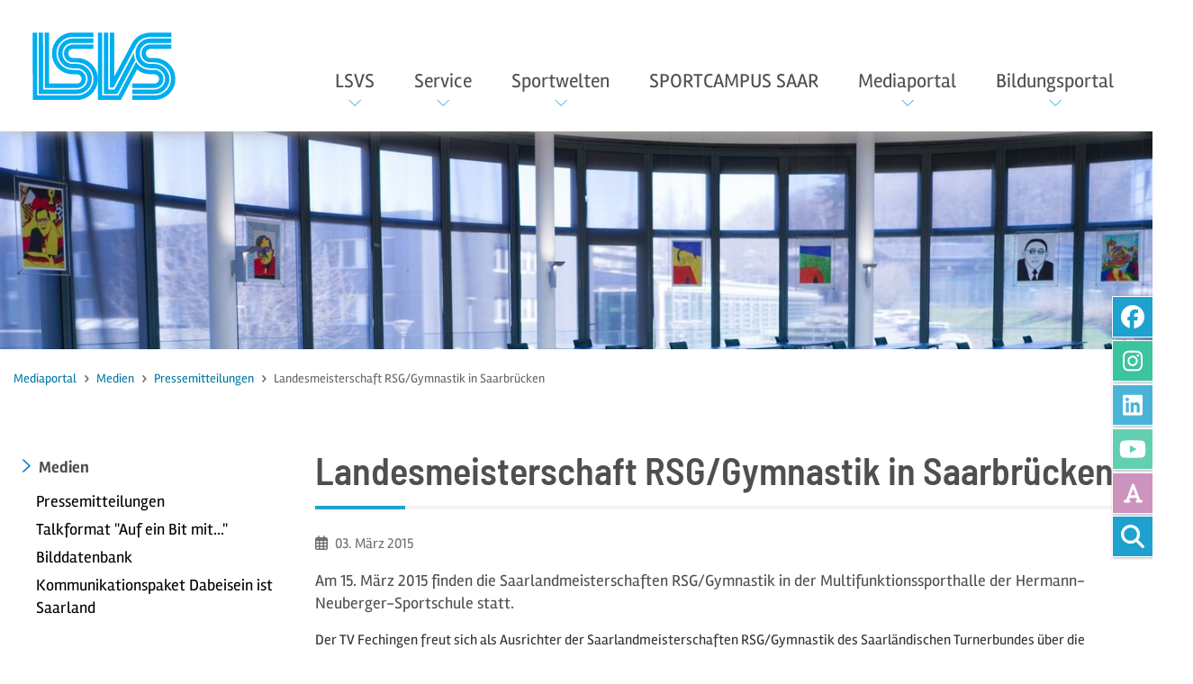

--- FILE ---
content_type: text/html; charset=utf-8
request_url: https://www.lsvs.de/mediaportal/medien/pressemitteilungen/pressedetailansicht/landesmeisterschaft-rsg-gymnastik-in-saarbruecken
body_size: 15026
content:
<!DOCTYPE html>
<html lang="de" itemtype="https://schema.org/FAQPage" itemscope>
<head>

<meta charset="utf-8">
<!-- 
	This website is powered by TYPO3 - inspiring people to share!
	TYPO3 is a free open source Content Management Framework initially created by Kasper Skaarhoj and licensed under GNU/GPL.
	TYPO3 is copyright 1998-2026 of Kasper Skaarhoj. Extensions are copyright of their respective owners.
	Information and contribution at https://typo3.org/
-->

<base href="https://www.lsvs.de/">

<title>Landesmeisterschaft RSG/Gymnastik in Saarbrücken | Landessportverband für das Saarland</title>
<meta name="generator" content="TYPO3 CMS">
<meta name="description" content="Am 15. März 2015 finden die Saarlandmeisterschaften RSG/Gymnastik in der Multifunktionssporthalle der Hermann-Neuberger-Sportschule statt. ">
<meta name="viewport" content="width=device-width, initial-scale=1">
<meta property="og:title" content="Landesmeisterschaft RSG/Gymnastik in Saarbrücken">
<meta property="og:type" content="article">
<meta property="og:url" content="https://www.lsvs.de/mediaportal/medien/pressemitteilungen/pressedetailansicht/landesmeisterschaft-rsg-gymnastik-in-saarbruecken">
<meta property="og:description" content="Am 15. März 2015 finden die Saarlandmeisterschaften RSG/Gymnastik in der Multifunktionssporthalle der Hermann-Neuberger-Sportschule statt. ">
<meta name="twitter:card" content="summary">

<link rel="stylesheet" href="/typo3temp/assets/compressed/merged-3f7974f0f2e329fd699d68b7740d1afb-min.css?1769952982" media="all">
<link rel="stylesheet" href="/typo3conf/ext/addressaddon14v/Resources/Public/Css/addressaddon.css?1742204262" media="all">
<link rel="stylesheet" href="/typo3temp/assets/compressed/32f6eacc0e603977c36ebc5507291006-min.css?1769952982" media="all">
<link rel="stylesheet" href="/typo3temp/assets/compressed/merged-b1d542331d5d76d46b9bbeffdbe52589-min.css?1769952982" media="all">
<link href="/typo3temp/assets/compressed/megaMenu-a39f81c8b91dbc1cd4368dc5e71b3e12-min.css?1769952982" rel="stylesheet" >
<link href="/typo3temp/assets/compressed/baguetteBox.min-37e966b37718de6b31222409d0a7c1e1-min.css?1769952982" rel="stylesheet" >


<script src="/typo3temp/assets/compressed/merged-4534a5d6ca7d3793c388c34c817bb69d-min.js?1769952982"></script>
<script src="/typo3conf/ext/addressaddon14v/Resources/Public/JavaScript/addressaddon.js?1742204262"></script>


<link rel="apple-touch-icon" sizes="180x180" href="/fileadmin/lsvs/favicons/apple-touch-icon.png?v=A05y45Lvrk">
    <link rel="icon" type="image/png" sizes="32x32" href="/fileadmin/lsvs/favicons/favicon-32x32.png?v=A05y45Lvrk">
    <link rel="icon" type="image/png" sizes="16x16" href="/fileadmin/lsvs/favicons/favicon-16x16.png?v=A05y45Lvrk">
    <link rel="manifest" href="/fileadmin/lsvs/favicons/site.webmanifest?v=A05y45Lvrk">
    <link rel="mask-icon" href="/fileadmin/lsvs/favicons/safari-pinned-tab.svg?v=A05y45Lvrk" color="#00aeef">
    <link rel="shortcut icon" href="/fileadmin/lsvs/favicons/favicon.ico?v=A05y45Lvrk">
    <meta name="msapplication-TileColor" content="#00aeef">
    <meta name="msapplication-config" content="/fileadmin/lsvs/favicons/browserconfig.xml?v=A05y45Lvrk">
    <meta name="theme-color" content="#ffffff">
<link rel="canonical" href="https://www.lsvs.de/mediaportal/medien/pressemitteilungen/pressedetailansicht/landesmeisterschaft-rsg-gymnastik-in-saarbruecken"/>
</head>
<body id="page-544" class="twocol_3-9 lg no-webp" style="padding-top:146px;" data-navbar-breakpoint="lg" data-navbar-breakpointWidth="992">


		<nav class="skipLinkNav" aria-label="Direktlinks zu einzelnen Seitenbereichen" role="navigation"><ul><li><a class="skipLink visually-hidden-focusable" href="/mediaportal/medien/pressemitteilungen/pressedetailansicht#page-content">zum Inhalt</a></li><li><a class="skipLink visually-hidden-focusable d-none d-md-block" href="/mediaportal/medien/pressemitteilungen/pressedetailansicht#tx-indexedsearch-searchbox-button">zur Suche</a></li></ul></nav><div id="page-wrapper"><nav id="main-navbar" class="navbar navbar-light navbar-expand-lg bg-light shrink py-0 fixed-top" data-shrinkcolorschemes="bg-light" data-shrinkcolor="light" data-colorschemes="light" data-color="navbar-light"><button class="navbar-toggler" type="button" data-bs-toggle="collapse" data-bs-target="#navbarToggler" aria-controls="navbarToggler" aria-expanded="false" aria-label="Toggle navigation"><span class="navbar-toggler-icon"></span></button><a href="/" class="navbar-brand me-0 me-lg-2"><img class="img-fluid" alt="Landessportverband für das Saarland" src="/fileadmin/lsvs/lay/logo_lsvs.svg" width="252" height="118" /></a><div id="navbarToggler" class="collapse navbar-collapse"><div class="navbar-nav me-auto"><div id="nav-item-270" class="nav-item dropdown mega-dropdown dropdown-toggle"><a class="nav-link dropdown-toggle dropdown-item-270"
			id="dropdown-menu-270"
			href="/lsvs/ueber-uns"
			data-bs-toggle="dropdown"
			role="button"
			aria-expanded="false"
			title="LSVS"
			>
			
 LSVS

		</a><div class="dropdown-menu mega-dropdown-menu remove-lg" aria-labelledby="dropdown-menu-270"><!--TYPO3SEARCH_begin--><div class="container"><div id="c230"><div class="row fsc-default ce-three_columns"><div class="col-md-4 col-12"><div id="c231" class="fsc-default ce-menu_subpages"><div class="header-231 h-101"><p><a href="/lsvs/ueber-uns" class="mainheader"><i class="me-1 fa-lsvs"></i> Über uns</a></p></div><div class="submenu"><ul class="nav menusubpages flex-column"><li class="nav-item"><a href="/lsvs/ueber-uns/historie" title="Historie" class="nav-link px-0 pb-0">
					
							Historie
						
				</a></li><li class="nav-item"><a href="/lsvs/ueber-uns/lsvs-gesetz-und-satzung" title="LSVS-Gesetz und Satzung" class="nav-link px-0 pb-0">
					
							LSVS-Gesetz und Satzung
						
				</a></li><li class="nav-item"><a href="/lsvs/ueber-uns/good-governance" title="Good Governance" class="nav-link px-0 pb-0">
					
							Good Governance
						
				</a></li><li class="nav-item"><a href="/lsvs/ueber-uns/transparenz" title="Transparenz" class="nav-link px-0 pb-0">
					
							Transparenz
						
				</a></li><li class="nav-item"><a href="/lsvs/ueber-uns/nachhaltigkeit" title="Nachhaltigkeit" class="nav-link px-0 pb-0">
					
							Nachhaltigkeit
						
				</a></li><li class="nav-item"><a href="/lsvs/ueber-uns/partner-und-sponsoren" title="Partner und Sponsoren" class="nav-link px-0 pb-0">
					
							Partner und Sponsoren
						
				</a></li><li class="nav-item"><a href="/lsvs/ueber-uns/stellenangebote" title="Jobboard" class="nav-link px-0 pb-0">
					
							Jobboard
						
				</a></li></ul></div></div></div><div class="col-md-4 col-12"><div id="c238" class="fsc-default ce-menu_subpages"><div class="header-238 h-101"><p><a href="/lsvs/organe" class="mainheader"><i class="me-1 icon-organe"></i> Organe</a></p></div><div class="submenu"><ul class="nav menusubpages flex-column"><li class="nav-item"><a href="/lsvs/organe/mitgliederversammlung" title="Mitgliederversammlung" class="nav-link px-0 pb-0">
					
							Mitgliederversammlung
						
				</a></li><li class="nav-item"><a href="/lsvs/organe/vorstand" title="Vorstand" class="nav-link px-0 pb-0">
					
							Vorstand
						
				</a></li><li class="nav-item"><a href="/lsvs/organe/aufsichtsrat" title="Aufsichtsrat" class="nav-link px-0 pb-0">
					
							Aufsichtsrat
						
				</a></li><li class="nav-item"><a href="/lsvs/organe/gremien" title="Gremien" class="nav-link px-0 pb-0">
					
							Gremien
						
				</a></li><li class="nav-item"><a href="/lsvs/organe/ansprechpartner" title="Ansprechpartner" class="nav-link px-0 pb-0">
					
							Ansprechpartner
						
				</a></li></ul></div></div></div><div class="col-md-4 col-12"><div id="c239" class="fsc-default ce-menu_subpages"><div class="header-239 h-101"><p><a href="/lsvs/mitglieder" class="mainheader"><i class="me-1 icon-mitglieder"></i> Mitglieder</a></p></div><div class="submenu"><ul class="nav menusubpages flex-column"><li class="nav-item"><a href="/lsvs/mitglieder/sportfachverbaende" title="Sportfachverbände" class="nav-link px-0 pb-0">
					
							Sportfachverbände
						
				</a></li><li class="nav-item"><a href="/lsvs/mitglieder/verbaende-mit-besonderen-aufgaben" title="Verbände mit besonderen Aufgaben" class="nav-link px-0 pb-0">
					
							Verbände mit besonderen Aufgaben
						
				</a></li></ul></div></div></div></div></div></div><div class="container"><div id="c877"><div class="row fsc-default ce-three_columns"><div class="col-md-4 col-12"><div id="c878" class="fsc-default ce-menu_subpages"><div class="header-878 h-101"><p><a href="/lsvs/gesellschaftspolitik" class="mainheader"><i class="me-1 icon-gesellschaftspolitik"></i> Gesellschaftspolitik</a></p></div><div class="submenu"><ul class="nav menusubpages flex-column"><li class="nav-item"><a href="/lsvs/gesellschaftspolitik/kirche-und-sport" title="Kirche und Sport" class="nav-link px-0 pb-0">
					
							Kirche und Sport
						
				</a></li><li class="nav-item"><a href="/lsvs/gesellschaftspolitik/schutz-vor-gewalt" title="Schutz vor Gewalt" class="nav-link px-0 pb-0">
					
							Schutz vor Gewalt
						
				</a></li><li class="nav-item"><a href="/lsvs/gesellschaftspolitik/antidiskriminierung-im-sport" title="Antidiskriminierung im Sport" class="nav-link px-0 pb-0">
					
							Antidiskriminierung im Sport
						
				</a></li><li class="nav-item"><a href="/lsvs/gesellschaftspolitik/meldebutton-antisemitismus" title="Meldebutton Antisemitismus" class="nav-link px-0 pb-0">
					
							Meldebutton Antisemitismus
						
				</a></li></ul></div></div></div><div class="col-md-4 col-12"></div><div class="col-md-4 col-12"></div></div></div></div><!--TYPO3SEARCH_end--></div><div class="dropdown-menu show-lg" aria-labelledby="dropdown-menu-270"><div class="dropdown dropend"><a id="dropdown-layout-254" href="/lsvs/ueber-uns" data-href="/lsvs/ueber-uns"
							class="btn btn-link text-nowrap text-start">
							
 Über uns

						</a><button type="button" class="btn btn-link dropdown-toggle dropdown-toggle-split border-start border-end" data-bs-toggle="dropdown" aria-expanded="false" href="#">
							+
						</button><div class="dropdown-submenu dropdown-menu dd-animate-1" aria-labelledby="dropdown-layout-254"><a class="dropdown-item dropdown-item-259"
		href="/lsvs/ueber-uns/historie" title="Historie"
		target="_self"
		>
		
 Historie

	</a><a class="dropdown-item dropdown-item-273"
		href="/lsvs/ueber-uns/lsvs-gesetz-und-satzung" title="LSVS-Gesetz und Satzung"
		target="_self"
		>
		
 LSVS-Gesetz und Satzung

	</a><a class="dropdown-item dropdown-item-275"
		href="/lsvs/ueber-uns/good-governance" title="Good Governance"
		target="_self"
		>
		
 Good Governance

	</a><a class="dropdown-item dropdown-item-274"
		href="/lsvs/ueber-uns/transparenz" title="Transparenz"
		target="_self"
		>
		
 Transparenz

	</a><a class="dropdown-item dropdown-item-65"
		href="/lsvs/ueber-uns/nachhaltigkeit" title="Nachhaltigkeit"
		target="_self"
		>
		
 Nachhaltigkeit

	</a><a class="dropdown-item dropdown-item-276"
		href="/lsvs/ueber-uns/partner-und-sponsoren" title="Partner und Sponsoren"
		target="_self"
		>
		
 Partner und Sponsoren

	</a><a class="dropdown-item dropdown-item-257"
		href="/lsvs/ueber-uns/stellenangebote" title="Jobboard"
		target="_self"
		>
		
 Jobboard

	</a></div></div><div class="dropdown dropend"><a id="dropdown-layout-260" href="/lsvs/organe" data-href="/lsvs/organe"
							class="btn btn-link text-nowrap text-start">
							
 Organe

						</a><button type="button" class="btn btn-link dropdown-toggle dropdown-toggle-split border-start border-end" data-bs-toggle="dropdown" aria-expanded="false" href="#">
							+
						</button><div class="dropdown-submenu dropdown-menu dd-animate-1" aria-labelledby="dropdown-layout-260"><a class="dropdown-item dropdown-item-265"
		href="/lsvs/organe/mitgliederversammlung" title="Mitgliederversammlung"
		target="_self"
		>
		
 Mitgliederversammlung

	</a><a class="dropdown-item dropdown-item-266"
		href="/lsvs/organe/vorstand" title="Vorstand"
		target="_self"
		>
		
 Vorstand

	</a><a class="dropdown-item dropdown-item-267"
		href="/lsvs/organe/aufsichtsrat" title="Aufsichtsrat"
		target="_self"
		>
		
 Aufsichtsrat

	</a><a class="dropdown-item dropdown-item-268"
		href="/lsvs/organe/gremien" title="Gremien"
		target="_self"
		>
		
 Gremien

	</a><a class="dropdown-item dropdown-item-269"
		href="/lsvs/organe/ansprechpartner" title="Ansprechpartner"
		target="_self"
		>
		
 Ansprechpartner

	</a></div></div><div class="dropdown dropend"><a id="dropdown-layout-261" href="/lsvs/mitglieder" data-href="/lsvs/mitglieder"
							class="btn btn-link text-nowrap text-start">
							
 Mitglieder

						</a><button type="button" class="btn btn-link dropdown-toggle dropdown-toggle-split border-start border-end" data-bs-toggle="dropdown" aria-expanded="false" href="#">
							+
						</button><div class="dropdown-submenu dropdown-menu dd-animate-1" aria-labelledby="dropdown-layout-261"><a class="dropdown-item dropdown-item-262"
		href="/lsvs/mitglieder/sportfachverbaende" title="Sportfachverbände"
		target="_self"
		>
		
 Sportfachverbände

	</a><a class="dropdown-item dropdown-item-263"
		href="/lsvs/mitglieder/verbaende-mit-besonderen-aufgaben" title="Verbände mit besonderen Aufgaben"
		target="_self"
		>
		
 Verbände mit besonderen Aufgaben

	</a></div></div><div class="dropdown dropend"><a id="dropdown-layout-555" href="/lsvs/gesellschaftspolitik" data-href="/lsvs/gesellschaftspolitik"
							class="btn btn-link text-nowrap text-start">
							
 Gesellschaftspolitik

						</a><button type="button" class="btn btn-link dropdown-toggle dropdown-toggle-split border-start border-end" data-bs-toggle="dropdown" aria-expanded="false" href="#">
							+
						</button><div class="dropdown-submenu dropdown-menu dd-animate-1" aria-labelledby="dropdown-layout-555"><a class="dropdown-item dropdown-item-238"
		href="/lsvs/gesellschaftspolitik/kirche-und-sport" title="Kirche und Sport"
		target="_self"
		>
		
 Kirche und Sport

	</a><a class="dropdown-item dropdown-item-346"
		href="/lsvs/gesellschaftspolitik/schutz-vor-gewalt" title="Schutz vor Gewalt"
		target="_self"
		>
		
 Schutz vor Gewalt

	</a><a class="dropdown-item dropdown-item-955"
		href="/lsvs/gesellschaftspolitik/antidiskriminierung-im-sport" title="Antidiskriminierung im Sport"
		target="_self"
		>
		
 Antidiskriminierung im Sport

	</a><a class="dropdown-item dropdown-item-1088"
		href="/lsvs/gesellschaftspolitik/meldebutton-antisemitismus" title="Meldebutton Antisemitismus"
		target="_self"
		>
		
 Meldebutton Antisemitismus

	</a></div></div></div></div><div id="nav-item-225" class="nav-item dropdown mega-dropdown dropdown-toggle"><a class="nav-link dropdown-toggle dropdown-item-225"
			id="dropdown-menu-225"
			href="/kompetenzzentrum-ehrenamt/kompetenzzentrum-ehrenamt"
			data-bs-toggle="dropdown"
			role="button"
			aria-expanded="false"
			title="Service"
			>
			
 Service

		</a><div class="dropdown-menu mega-dropdown-menu remove-lg" aria-labelledby="dropdown-menu-225"><!--TYPO3SEARCH_begin--><div class="container"><div id="c281"><div class="row fsc-default ce-three_columns"><div class="col-md-4 col-12"><div id="c282" class="fsc-default ce-menu_subpages"><div class="header-282 h-101"><p><a href="/kompetenzzentrum-ehrenamt/kompetenzzentrum-ehrenamt" class="mainheader"><i class="me-1 icon-service-vereine"></i> Kompetenzzentrum Ehrenamt</a></p></div><div class="submenu"><ul class="nav menusubpages flex-column"><li class="nav-item"><a href="/kompetenzzentrum-ehrenamt/kompetenzzentrum-ehrenamt/kompetenzzentrum-ehrenamt" title="Beratung" class="nav-link px-0 pb-0">
					
							Beratung
						
				</a></li><li class="nav-item"><a href="/kompetenzzentrum-ehrenamt/kompetenzzentrum-ehrenamt/foerdermittelgewinnung" title="Fördermittelgewinnung" class="nav-link px-0 pb-0">
					
							Fördermittelgewinnung
						
				</a></li><li class="nav-item"><a href="/kompetenzzentrum-ehrenamt/kompetenzzentrum-ehrenamt/nachhaltigkeit" title="Nachhaltigkeit" class="nav-link px-0 pb-0">
					
							Nachhaltigkeit
						
				</a></li><li class="nav-item"><a href="/bildungsportal/fortbildung/seminarliste/kompetenzzentrum-ehrenamt" title="Fortbildungen" class="nav-link px-0 pb-0">
					
							Fortbildungen
						
				</a></li><li class="nav-item"><a href="/kompetenzzentrum-ehrenamt/service/downloads" title="Downloads" class="nav-link px-0 pb-0">
					
							Downloads
						
				</a></li><li class="nav-item"><a href="/kompetenzzentrum-ehrenamt/service/faqs-vereine" title="FAQs Vereine" class="nav-link px-0 pb-0">
					
							FAQs Vereine
						
				</a></li><li class="nav-item"><a href="/kompetenzzentrum-ehrenamt/service/sportversicherung" title="Sportversicherung" class="nav-link px-0 pb-0">
					
							Sportversicherung
						
				</a></li><li class="nav-item"><a href="/kompetenzzentrum-ehrenamt/service/gema" title="GEMA" class="nav-link px-0 pb-0">
					
							GEMA
						
				</a></li><li class="nav-item"><a href="/kompetenzzentrum-ehrenamt/service/bestandserhebung" title="Bestandserhebung" class="nav-link px-0 pb-0">
					
							Bestandserhebung
						
				</a></li><li class="nav-item"><a href="/kompetenzzentrum-ehrenamt/service/saarsport-impuls" title="SaarSport Impuls" class="nav-link px-0 pb-0">
					
							SaarSport Impuls
						
				</a></li><li class="nav-item"><a href="/kompetenzzentrum-ehrenamt/service/sportplanungskommission" title="Sportplanungskommission" class="nav-link px-0 pb-0">
					
							Sportplanungskommission
						
				</a></li><li class="nav-item"><a href="/lsvs/gesellschaftspolitik/schutz-vor-gewalt" title="Schutz vor Gewalt" class="nav-link px-0 pb-0">
					
							Schutz vor Gewalt
						
				</a></li><li class="nav-item"><a href="/kompetenzzentrum-ehrenamt/service/veranstaltungsverbot" title="Veranstaltungsverbot" class="nav-link px-0 pb-0">
					
							Veranstaltungsverbot
						
				</a></li></ul></div></div></div><div class="col-md-4 col-12"><div id="c283" class="fsc-default ce-menu_subpages"><div class="header-283 h-101"><p><a href="/kompetenzzentrum-ehrenamt/service-fuer-verbaende" class="mainheader"><i class="me-1 icon-service-verbaende"></i> Service für Verbände</a></p></div><div class="submenu"><ul class="nav menusubpages flex-column"><li class="nav-item"><a href="/kompetenzzentrum-ehrenamt/service-fuer-verbaende/verbandsverwaltung" title="Verbandsverwaltung" class="nav-link px-0 pb-0">
					
							Verbandsverwaltung
						
				</a></li><li class="nav-item"><a href="/kompetenzzentrum-ehrenamt/service/faqs-vereine" title="FAQs Verbände" class="nav-link px-0 pb-0">
					
							FAQs Verbände
						
				</a></li><li class="nav-item"><a href="/kompetenzzentrum-ehrenamt/service/sportversicherung" title="Sportversicherung" class="nav-link px-0 pb-0">
					
							Sportversicherung
						
				</a></li><li class="nav-item"><a href="/kompetenzzentrum-ehrenamt/service/gema" title="GEMA" class="nav-link px-0 pb-0">
					
							GEMA
						
				</a></li><li class="nav-item"><a href="/kompetenzzentrum-ehrenamt/service/saarsport-impuls" title="SaarSport Impuls" class="nav-link px-0 pb-0">
					
							SaarSport Impuls
						
				</a></li><li class="nav-item"><a href="/kompetenzzentrum-ehrenamt/service/sportplanungskommission" title="Sportplanungskommission" class="nav-link px-0 pb-0">
					
							Sportplanungskommission
						
				</a></li><li class="nav-item"><a href="/lsvs/gesellschaftspolitik/schutz-vor-gewalt" title="Schutz vor Gewalt" class="nav-link px-0 pb-0">
					
							Schutz vor Gewalt
						
				</a></li><li class="nav-item"><a href="/lsvs/gesellschaftspolitik/antidiskriminierung-im-sport" title="Antidiskriminierung im Sport" class="nav-link px-0 pb-0">
					
							Antidiskriminierung im Sport
						
				</a></li><li class="nav-item"><a href="/kompetenzzentrum-ehrenamt/service/veranstaltungsverbot" title="Veranstaltungsverbot" class="nav-link px-0 pb-0">
					
							Veranstaltungsverbot
						
				</a></li></ul></div></div></div><div class="col-md-4 col-12"><div id="c284" class="fsc-default ce-menu_subpages"><div class="header-284 h-101"><p><a href="/kompetenzzentrum-ehrenamt/service-fuer-sportler" class="mainheader"><i class="me-1 icon-service-sportler"></i> Service für Sportler</a></p></div><div class="submenu"><ul class="nav menusubpages flex-column"><li class="nav-item"><a href="/sportwelten/breitensport/sportabzeichen" title="Sportabzeichen" class="nav-link px-0 pb-0">
					
							Sportabzeichen
						
				</a></li><li class="nav-item"><a href="/lsvs/mitglieder/sportfachverbaende" title="Verbandssuche" class="nav-link px-0 pb-0">
					
							Verbandssuche
						
				</a></li><li class="nav-item"><a href="/sportwelten/breitensport/fsj-im-sport" title="FSJ im Sport" class="nav-link px-0 pb-0">
					
							FSJ im Sport
						
				</a></li><li class="nav-item"><a href="/lsvs/gesellschaftspolitik/schutz-vor-gewalt" title="Schutz vor Gewalt" class="nav-link px-0 pb-0">
					
							Schutz vor Gewalt
						
				</a></li><li class="nav-item"><a href="/lsvs/gesellschaftspolitik/antidiskriminierung-im-sport" title="Antidiskriminierung im Sport" class="nav-link px-0 pb-0">
					
							Antidiskriminierung im Sport
						
				</a></li></ul></div></div></div></div></div></div><!--TYPO3SEARCH_end--></div><div class="dropdown-menu show-lg" aria-labelledby="dropdown-menu-225"><div class="dropdown dropend"><a id="dropdown-layout-63" href="/kompetenzzentrum-ehrenamt/kompetenzzentrum-ehrenamt" data-href="/kompetenzzentrum-ehrenamt/kompetenzzentrum-ehrenamt"
							class="btn btn-link text-nowrap text-start">
							
 Kompetenzzentrum Ehrenamt

						</a><button type="button" class="btn btn-link dropdown-toggle dropdown-toggle-split border-start border-end" data-bs-toggle="dropdown" aria-expanded="false" href="#">
							+
						</button><div class="dropdown-submenu dropdown-menu dd-animate-1" aria-labelledby="dropdown-layout-63"><a class="dropdown-item dropdown-item-553"
		href="/kompetenzzentrum-ehrenamt/kompetenzzentrum-ehrenamt/kompetenzzentrum-ehrenamt" title="Beratung"
		target="_self"
		>
		
 Beratung

	</a><a class="dropdown-item dropdown-item-1076"
		href="/kompetenzzentrum-ehrenamt/kompetenzzentrum-ehrenamt/foerdermittelgewinnung" title="Fördermittelgewinnung"
		target="_self"
		>
		
 Fördermittelgewinnung

	</a><a class="dropdown-item dropdown-item-1091"
		href="/kompetenzzentrum-ehrenamt/kompetenzzentrum-ehrenamt/nachhaltigkeit" title="Nachhaltigkeit"
		target="_self"
		>
		
 Nachhaltigkeit

	</a><a class="dropdown-item dropdown-item-1069"
		href="/bildungsportal/fortbildung/seminarliste/kompetenzzentrum-ehrenamt" title="Fortbildungen"
		target="_self"
		>
		
 Fortbildungen

	</a><a class="dropdown-item dropdown-item-964"
		href="/kompetenzzentrum-ehrenamt/service/downloads" title="Downloads"
		target="_self"
		>
		
 Downloads

	</a><a class="dropdown-item dropdown-item-297"
		href="/kompetenzzentrum-ehrenamt/service/faqs-vereine" title="FAQs Vereine"
		target="_self"
		>
		
 FAQs Vereine

	</a><a class="dropdown-item dropdown-item-330"
		href="/kompetenzzentrum-ehrenamt/service/sportversicherung" title="Sportversicherung"
		target="_self"
		>
		
 Sportversicherung

	</a><a class="dropdown-item dropdown-item-769"
		href="/kompetenzzentrum-ehrenamt/service/gema" title="GEMA"
		target="_self"
		>
		
 GEMA

	</a><a class="dropdown-item dropdown-item-119"
		href="/kompetenzzentrum-ehrenamt/service/bestandserhebung" title="Bestandserhebung"
		target="_self"
		>
		
 Bestandserhebung

	</a><a class="dropdown-item dropdown-item-737"
		href="/kompetenzzentrum-ehrenamt/service/saarsport-impuls" title="SaarSport Impuls"
		target="_self"
		>
		
 SaarSport Impuls

	</a><a class="dropdown-item dropdown-item-925"
		href="/kompetenzzentrum-ehrenamt/service/sportplanungskommission" title="Sportplanungskommission"
		target="_self"
		>
		
 Sportplanungskommission

	</a><a class="dropdown-item dropdown-item-944"
		href="/lsvs/gesellschaftspolitik/schutz-vor-gewalt" title="Schutz vor Gewalt"
		target="_self"
		>
		
 Schutz vor Gewalt

	</a><a class="dropdown-item dropdown-item-1051"
		href="/kompetenzzentrum-ehrenamt/service/veranstaltungsverbot" title="Veranstaltungsverbot"
		target="_self"
		>
		
 Veranstaltungsverbot

	</a></div></div><div class="dropdown dropend"><a id="dropdown-layout-324" href="/kompetenzzentrum-ehrenamt/service-fuer-verbaende" data-href="/kompetenzzentrum-ehrenamt/service-fuer-verbaende"
							class="btn btn-link text-nowrap text-start">
							
 Service für Verbände

						</a><button type="button" class="btn btn-link dropdown-toggle dropdown-toggle-split border-start border-end" data-bs-toggle="dropdown" aria-expanded="false" href="#">
							+
						</button><div class="dropdown-submenu dropdown-menu dd-animate-1" aria-labelledby="dropdown-layout-324"><a class="dropdown-item dropdown-item-293"
		href="/kompetenzzentrum-ehrenamt/service-fuer-verbaende/verbandsverwaltung" title="Verbandsverwaltung"
		target="_self"
		>
		
 Verbandsverwaltung

	</a><a class="dropdown-item dropdown-item-328"
		href="/kompetenzzentrum-ehrenamt/service/faqs-vereine" title="FAQs Verbände"
		target="_self"
		>
		
 FAQs Verbände

	</a><a class="dropdown-item dropdown-item-95"
		href="/kompetenzzentrum-ehrenamt/service/sportversicherung" title="Sportversicherung"
		target="_self"
		>
		
 Sportversicherung

	</a><a class="dropdown-item dropdown-item-770"
		href="/kompetenzzentrum-ehrenamt/service/gema" title="GEMA"
		target="_self"
		>
		
 GEMA

	</a><a class="dropdown-item dropdown-item-738"
		href="/kompetenzzentrum-ehrenamt/service/saarsport-impuls" title="SaarSport Impuls"
		target="_self"
		>
		
 SaarSport Impuls

	</a><a class="dropdown-item dropdown-item-926"
		href="/kompetenzzentrum-ehrenamt/service/sportplanungskommission" title="Sportplanungskommission"
		target="_self"
		>
		
 Sportplanungskommission

	</a><a class="dropdown-item dropdown-item-945"
		href="/lsvs/gesellschaftspolitik/schutz-vor-gewalt" title="Schutz vor Gewalt"
		target="_self"
		>
		
 Schutz vor Gewalt

	</a><a class="dropdown-item dropdown-item-1067"
		href="/lsvs/gesellschaftspolitik/antidiskriminierung-im-sport" title="Antidiskriminierung im Sport"
		target="_self"
		>
		
 Antidiskriminierung im Sport

	</a><a class="dropdown-item dropdown-item-1052"
		href="/kompetenzzentrum-ehrenamt/service/veranstaltungsverbot" title="Veranstaltungsverbot"
		target="_self"
		>
		
 Veranstaltungsverbot

	</a></div></div><div class="dropdown dropend"><a id="dropdown-layout-325" href="/kompetenzzentrum-ehrenamt/service-fuer-sportler" data-href="/kompetenzzentrum-ehrenamt/service-fuer-sportler"
							class="btn btn-link text-nowrap text-start">
							
 Service für Sportler

						</a><button type="button" class="btn btn-link dropdown-toggle dropdown-toggle-split border-start border-end" data-bs-toggle="dropdown" aria-expanded="false" href="#">
							+
						</button><div class="dropdown-submenu dropdown-menu dd-animate-1" aria-labelledby="dropdown-layout-325"><a class="dropdown-item dropdown-item-680"
		href="/sportwelten/breitensport/sportabzeichen" title="Sportabzeichen"
		target="_self"
		>
		
 Sportabzeichen

	</a><a class="dropdown-item dropdown-item-120"
		href="/lsvs/mitglieder/sportfachverbaende" title="Verbandssuche"
		target="_self"
		>
		
 Verbandssuche

	</a><a class="dropdown-item dropdown-item-561"
		href="/sportwelten/breitensport/fsj-im-sport" title="FSJ im Sport"
		target="_self"
		>
		
 FSJ im Sport

	</a><a class="dropdown-item dropdown-item-946"
		href="/lsvs/gesellschaftspolitik/schutz-vor-gewalt" title="Schutz vor Gewalt"
		target="_self"
		>
		
 Schutz vor Gewalt

	</a><a class="dropdown-item dropdown-item-1066"
		href="/lsvs/gesellschaftspolitik/antidiskriminierung-im-sport" title="Antidiskriminierung im Sport"
		target="_self"
		>
		
 Antidiskriminierung im Sport

	</a></div></div></div></div><div id="nav-item-52" class="nav-item dropdown mega-dropdown dropdown-toggle"><a class="nav-link dropdown-toggle dropdown-item-52"
			id="dropdown-menu-52"
			href="/sportwelten/leistungssport"
			data-bs-toggle="dropdown"
			role="button"
			aria-expanded="false"
			title="Sportwelten"
			>
			
 Sportwelten

		</a><div class="dropdown-menu mega-dropdown-menu remove-lg" aria-labelledby="dropdown-menu-52"><!--TYPO3SEARCH_begin--><div class="container"><div id="c40"><div class="row fsc-default ce-three_columns"><div class="col-md-4 col-12"><div id="c39" class="fsc-default ce-menu_subpages"><div class="header-39 h-101"><p><a href="/sportwelten/leistungssport" class="mainheader"><i class="me-1 icon-leistungssport"></i> Leistungssport</a></p></div><div class="submenu"><ul class="nav menusubpages flex-column"><li class="nav-item"><a href="/sportwelten/leistungssport/foerderung" title="Förderungen &amp; Zuschüsse" class="nav-link px-0 pb-0">
					
							Förderungen &amp; Zuschüsse
						
				</a></li><li class="nav-item"><a href="/sportwelten/leistungssport/konzepte" title="Konzepte" class="nav-link px-0 pb-0">
					
							Konzepte
						
				</a></li><li class="nav-item"><a href="/sportwelten/leistungssport/termine" title="Termine" class="nav-link px-0 pb-0">
					
							Termine
						
				</a></li><li class="nav-item"><a href="/sportwelten/leistungssport/antraege-formulare" title="Anträge/Formulare" class="nav-link px-0 pb-0">
					
							Anträge/Formulare
						
				</a></li><li class="nav-item"><a href="/sportwelten/leistungssport/anti-doping" title="Anti-Doping" class="nav-link px-0 pb-0">
					
							Anti-Doping
						
				</a></li><li class="nav-item"><a href="/sportwelten/leistungssport/olympiastuetzpunkt-rlp-sl" title="Olympiastützpunkt RLP/SL" class="nav-link px-0 pb-0">
					
							Olympiastützpunkt RLP/SL
						
				</a></li><li class="nav-item"><a href="/sportwelten/leistungssport/sportstiftung-saar" title="Sportstiftung Saar" class="nav-link px-0 pb-0">
					
							Sportstiftung Saar
						
				</a></li><li class="nav-item"><a href="https://www.lsvs.de/fileadmin/user_upload/LSVS/Transparenz/lsvs_seb_2024_final1911__002_.pdf" target="https://www.lsvs.de/fileadmin/user_upload/LSVS/Transparenz/lsvs_seb_2024_final19" title="Sportentwicklungsprogramm des LSVS" class="nav-link px-0 pb-0">
					
							Sportentwicklungsprogramm des LSVS
						
				</a></li></ul></div></div></div><div class="col-md-4 col-12"><div id="c41" class="fsc-default ce-menu_subpages"><div class="header-41 h-101"><p><a href="/sportwelten/talentfoerderung" class="mainheader"><i class="me-1 icon-talentfoerderung"></i> Talentförderung</a></p></div><div class="submenu"><ul class="nav menusubpages flex-column"><li class="nav-item"><a href="/sportwelten/talentfoerderung/partnerschulen-und-sportklassen" title="Partnerschulen und Sportklassen" class="nav-link px-0 pb-0">
					
							Partnerschulen und Sportklassen
						
				</a></li><li class="nav-item"><a href="/sportwelten/talentfoerderung/schullaufmeisterschaften" title="Schullaufmeisterschaften" class="nav-link px-0 pb-0">
					
							Schullaufmeisterschaften
						
				</a></li><li class="nav-item"><a href="/sportwelten/talentfoerderung/talentetag" title="Talentetag" class="nav-link px-0 pb-0">
					
							Talentetag
						
				</a></li><li class="nav-item"><a href="/sportwelten/talentfoerderung/sportwandertage" title="Sportwandertage" class="nav-link px-0 pb-0">
					
							Sportwandertage
						
				</a></li><li class="nav-item"><a href="/sportwelten/talentfoerderung/eliteschule-des-sports" title="Eliteschule des Sports" class="nav-link px-0 pb-0">
					
							Eliteschule des Sports
						
				</a></li><li class="nav-item"><a href="/sportwelten/talentfoerderung/betreuungsangebote" title="Betreuungsangebote" class="nav-link px-0 pb-0">
					
							Betreuungsangebote
						
				</a></li><li class="nav-item"><a href="/sportwelten/talentfoerderung/sportbewegte-schule-saar" title="SportBewegte SchuleSaar" class="nav-link px-0 pb-0">
					
							SportBewegte SchuleSaar
						
				</a></li><li class="nav-item"><a href="/sportwelten/talentfoerderung/sport-im-ganztag" title="Sport im Ganztag" class="nav-link px-0 pb-0">
					
							Sport im Ganztag
						
				</a></li></ul></div></div></div><div class="col-md-4 col-12"><div id="c280" class="fsc-default ce-menu_subpages"><div class="header-280 h-101"><p><a href="/sportwelten/breitensport" class="mainheader"><i class="me-1 icon-breitensport"></i> Breitensport</a></p></div><div class="submenu"><ul class="nav menusubpages flex-column"><li class="nav-item"><a href="/sportwelten/breitensport/gemeinsam-gewinnt" title="Gemeinsam gewinnt" class="nav-link px-0 pb-0">
					
							Gemeinsam gewinnt
						
				</a></li><li class="nav-item"><a href="/sportwelten/breitensport/sportabzeichen" title="Sportabzeichen" class="nav-link px-0 pb-0">
					
							Sportabzeichen
						
				</a></li><li class="nav-item"><a href="/sportwelten/breitensport/sportmobil" title="Sportmobil" class="nav-link px-0 pb-0">
					
							Sportmobil
						
				</a></li><li class="nav-item"><a href="/sportwelten/breitensport/kindergarten-kids-in-bewegung" title="Kindergarten Kids in Bewegung" class="nav-link px-0 pb-0">
					
							Kindergarten Kids in Bewegung
						
				</a></li><li class="nav-item"><a href="/sportwelten/breitensport/fsj-im-sport" title="FSJ im Sport" class="nav-link px-0 pb-0">
					
							FSJ im Sport
						
				</a></li><li class="nav-item"><a href="https://www.lsvs.de/fileadmin/user_upload/LSVS/Transparenz/lsvs_seb_2024_final1911__002_.pdf" title="Sportentwicklungsprogramm des LSVS" class="nav-link px-0 pb-0">
					
							Sportentwicklungsprogramm des LSVS
						
				</a></li></ul></div></div></div></div></div></div><div class="container"><div id="c46"><div class="row fsc-default ce-three_columns"><div class="col-md-4 col-12"><div id="c42" class="fsc-default ce-menu_subpages"><div class="header-42 h-101"><p><a href="/sportwelten/kinder-und-jugendsport" class="mainheader"><i class="me-1 icon-kinder-und-jugendsport"></i> Kinder- und Jugendsport</a></p></div><div class="submenu"><ul class="nav menusubpages flex-column"><li class="nav-item"><a href="/sportwelten/breitensport/sportmobil" title="Sportmobil" class="nav-link px-0 pb-0">
					
							Sportmobil
						
				</a></li><li class="nav-item"><a href="/sportwelten/breitensport/kindergarten-kids-in-bewegung" title="Kindergarten Kids in Bewegung" class="nav-link px-0 pb-0">
					
							Kindergarten Kids in Bewegung
						
				</a></li><li class="nav-item"><a href="/sportwelten/talentfoerderung/sport-im-ganztag" title="Sport im Ganztag" class="nav-link px-0 pb-0">
					
							Sport im Ganztag
						
				</a></li><li class="nav-item"><a href="/sportwelten/breitensport/fsj-im-sport" title="FSJ im Sport" class="nav-link px-0 pb-0">
					
							FSJ im Sport
						
				</a></li><li class="nav-item"><a href="https://www.sportjugend-saar.de/" target="_blank" title="Sportjugend Saar" class="nav-link px-0 pb-0">
					
							Sportjugend Saar
						
				</a></li><li class="nav-item"><a href="/lsvs/gesellschaftspolitik/schutz-vor-gewalt" title="Schutz vor Gewalt" class="nav-link px-0 pb-0">
					
							Schutz vor Gewalt
						
				</a></li><li class="nav-item"><a href="https://www.lsvs.de/fileadmin/user_upload/LSVS/Transparenz/lsvs_seb_2024_final1911__002_.pdf" title="Sportentwicklungsprogramm des LSVS" class="nav-link px-0 pb-0">
					
							Sportentwicklungsprogramm des LSVS
						
				</a></li></ul></div></div></div><div class="col-md-4 col-12"><div id="c45" class="fsc-default ce-menu_subpages"><div class="header-45 h-101"><p><a href="/sportwelten/vereinsfoerderung-saar" class="mainheader"><i class="me-1 icon-sportheimat"></i> Vereinsförderung Saar</a></p></div><div class="submenu"><ul class="nav menusubpages flex-column"><li class="nav-item"><a href="/sportwelten/vereinsfoerderung-saar/demokratiefoerderung" title="Demokratieförderung" class="nav-link px-0 pb-0">
					
							Demokratieförderung
						
				</a></li><li class="nav-item"><a href="/sportwelten/vereinsfoerderung-saar/flucht-und-behinderung" title="Flucht und Behinderung" class="nav-link px-0 pb-0">
					
							Flucht und Behinderung
						
				</a></li><li class="nav-item"><a href="/sportwelten/vereinsfoerderung-saar/young-vision" title="Young Vision" class="nav-link px-0 pb-0">
					
							Young Vision
						
				</a></li><li class="nav-item"><a href="/sportwelten/vereinsfoerderung-saar/inklusion" title="Inklusion" class="nav-link px-0 pb-0">
					
							Inklusion
						
				</a></li><li class="nav-item"><a href="/sportwelten/vereinsfoerderung-saar/integration-durch-sport" title="Integration durch Sport" class="nav-link px-0 pb-0">
					
							Integration durch Sport
						
				</a></li><li class="nav-item"><a href="/kompetenzzentrum-ehrenamt/kompetenzzentrum-ehrenamt/nachhaltigkeit" title="Nachhaltigkeit" class="nav-link px-0 pb-0">
					
							Nachhaltigkeit
						
				</a></li></ul></div></div></div><div class="col-md-4 col-12"><div id="c44" class="fsc-default ce-menu_subpages"><div class="header-44 h-101"><p><a href="/sportwelten/sportkultur" class="mainheader"><i class="me-1 icon-sportkultur"></i> Sportkultur</a></p></div><div class="submenu"><ul class="nav menusubpages flex-column"><li class="nav-item"><a href="/sportwelten/sportkultur/axel-buchholz-preis-sport-preis-des-lsvs" title="Axel Buchholz Preis - Sport-Preis des LSVS" class="nav-link px-0 pb-0">
					
							Axel Buchholz Preis - Sport-Preis des LSVS
						
				</a></li><li class="nav-item"><a href="/sportwelten/sportkultur/das-gruene-band" title="Das Grüne Band" class="nav-link px-0 pb-0">
					
							Das Grüne Band
						
				</a></li><li class="nav-item"><a href="/sportwelten/sportkultur/guetesiegel-sportbewegte-schule-saar" title="Gütesiegel „SportBewegte SchuleSaar“" class="nav-link px-0 pb-0">
					
							Gütesiegel „SportBewegte SchuleSaar“
						
				</a></li><li class="nav-item"><a href="/sportwelten/sportkultur/hermann-neuberger-preis" title="Hermann-Neuberger-Preis" class="nav-link px-0 pb-0">
					
							Hermann-Neuberger-Preis
						
				</a></li><li class="nav-item"><a href="/sportwelten/sportkultur/pierre-de-coubertin-preis" title="Pierre de Coubertin-Preis" class="nav-link px-0 pb-0">
					
							Pierre de Coubertin-Preis
						
				</a></li><li class="nav-item"><a href="/sportwelten/sportkultur/preis-fuer-ehrenamtliches-engagement-im-sport" title="Preis für ehrenamtliches Engagement im Sport" class="nav-link px-0 pb-0">
					
							Preis für ehrenamtliches Engagement im Sport
						
				</a></li><li class="nav-item"><a href="/sportwelten/sportkultur/saarsporttag" title="Pure Steel+ SaarSportTag" class="nav-link px-0 pb-0">
					
							Pure Steel+ SaarSportTag
						
				</a></li><li class="nav-item"><a href="/sportwelten/sportkultur/sonderpreis-lebenswerk-im-sport" title="Sonderpreis &quot;Lebenswerk im Sport&quot;" class="nav-link px-0 pb-0">
					
							Sonderpreis &quot;Lebenswerk im Sport&quot;
						
				</a></li><li class="nav-item"><a href="/sportwelten/sportkultur/sterne-des-sports" title="Sterne des Sports" class="nav-link px-0 pb-0">
					
							Sterne des Sports
						
				</a></li><li class="nav-item"><a href="/sportwelten/sportkultur/trainerin-des-jahres" title="Nachwuchstrainer*in des Jahres" class="nav-link px-0 pb-0">
					
							Nachwuchstrainer*in des Jahres
						
				</a></li></ul></div></div></div></div></div></div><!--TYPO3SEARCH_end--></div><div class="dropdown-menu show-lg" aria-labelledby="dropdown-menu-52"><div class="dropdown dropend"><a id="dropdown-layout-239" href="/sportwelten/leistungssport" data-href="/sportwelten/leistungssport"
							class="btn btn-link text-nowrap text-start">
							
 Leistungssport

						</a><button type="button" class="btn btn-link dropdown-toggle dropdown-toggle-split border-start border-end" data-bs-toggle="dropdown" aria-expanded="false" href="#">
							+
						</button><div class="dropdown-submenu dropdown-menu dd-animate-1" aria-labelledby="dropdown-layout-239"><a class="dropdown-item dropdown-item-300"
		href="/sportwelten/leistungssport/foerderung" title="Förderungen & Zuschüsse"
		target="_self"
		>
		
 Förderungen & Zuschüsse

	</a><a class="dropdown-item dropdown-item-301"
		href="/sportwelten/leistungssport/konzepte" title="Konzepte"
		target="_self"
		>
		
 Konzepte

	</a><a class="dropdown-item dropdown-item-302"
		href="/sportwelten/leistungssport/termine" title="Termine"
		target="_self"
		>
		
 Termine

	</a><a class="dropdown-item dropdown-item-345"
		href="/sportwelten/leistungssport/antraege-formulare" title="Anträge/Formulare"
		target="_self"
		>
		
 Anträge/Formulare

	</a><a class="dropdown-item dropdown-item-279"
		href="/sportwelten/leistungssport/anti-doping" title="Anti-Doping"
		target="_self"
		>
		
 Anti-Doping

	</a><a class="dropdown-item dropdown-item-240"
		href="/sportwelten/leistungssport/olympiastuetzpunkt-rlp-sl" title="Olympiastützpunkt RLP/SL"
		target="_self"
		>
		
 Olympiastützpunkt RLP/SL

	</a><a class="dropdown-item dropdown-item-241"
		href="/sportwelten/leistungssport/sportstiftung-saar" title="Sportstiftung Saar"
		target="_self"
		>
		
 Sportstiftung Saar

	</a><a class="dropdown-item dropdown-item-1135"
		href="https://www.lsvs.de/fileadmin/user_upload/LSVS/Transparenz/lsvs_seb_2024_final1911__002_.pdf" title="Sportentwicklungsprogramm des LSVS"
		target="https://www.lsvs.de/fileadmin/user_upload/LSVS/Transparenz/lsvs_seb_2024_final19"
		>
		
 Sportentwicklungsprogramm des LSVS

	</a></div></div><div class="dropdown dropend"><a id="dropdown-layout-67" href="/sportwelten/talentfoerderung" data-href="/sportwelten/talentfoerderung"
							class="btn btn-link text-nowrap text-start">
							
 Talentförderung

						</a><button type="button" class="btn btn-link dropdown-toggle dropdown-toggle-split border-start border-end" data-bs-toggle="dropdown" aria-expanded="false" href="#">
							+
						</button><div class="dropdown-submenu dropdown-menu dd-animate-1" aria-labelledby="dropdown-layout-67"><a class="dropdown-item dropdown-item-304"
		href="/sportwelten/talentfoerderung/partnerschulen-und-sportklassen" title="Partnerschulen und Sportklassen"
		target="_self"
		>
		
 Partnerschulen und Sportklassen

	</a><a class="dropdown-item dropdown-item-305"
		href="/sportwelten/talentfoerderung/schullaufmeisterschaften" title="Schullaufmeisterschaften"
		target="_self"
		>
		
 Schullaufmeisterschaften

	</a><a class="dropdown-item dropdown-item-306"
		href="/sportwelten/talentfoerderung/talentetag" title="Talentetag"
		target="_self"
		>
		
 Talentetag

	</a><a class="dropdown-item dropdown-item-307"
		href="/sportwelten/talentfoerderung/sportwandertage" title="Sportwandertage"
		target="_self"
		>
		
 Sportwandertage

	</a><a class="dropdown-item dropdown-item-308"
		href="/sportwelten/talentfoerderung/eliteschule-des-sports" title="Eliteschule des Sports"
		target="_self"
		>
		
 Eliteschule des Sports

	</a><a class="dropdown-item dropdown-item-309"
		href="/sportwelten/talentfoerderung/betreuungsangebote" title="Betreuungsangebote"
		target="_self"
		>
		
 Betreuungsangebote

	</a><a class="dropdown-item dropdown-item-310"
		href="/sportwelten/talentfoerderung/sportbewegte-schule-saar" title="SportBewegte SchuleSaar"
		target="_self"
		>
		
 SportBewegte SchuleSaar

	</a><a class="dropdown-item dropdown-item-312"
		href="/sportwelten/talentfoerderung/sport-im-ganztag" title="Sport im Ganztag"
		target="_self"
		>
		
 Sport im Ganztag

	</a></div></div><div class="dropdown dropend"><a id="dropdown-layout-243" href="/sportwelten/breitensport" data-href="/sportwelten/breitensport"
							class="btn btn-link text-nowrap text-start">
							
 Breitensport

						</a><button type="button" class="btn btn-link dropdown-toggle dropdown-toggle-split border-start border-end" data-bs-toggle="dropdown" aria-expanded="false" href="#">
							+
						</button><div class="dropdown-submenu dropdown-menu dd-animate-1" aria-labelledby="dropdown-layout-243"><a class="dropdown-item dropdown-item-1134"
		href="/sportwelten/breitensport/gemeinsam-gewinnt" title="Gemeinsam gewinnt"
		target="_self"
		>
		
 Gemeinsam gewinnt

	</a><a class="dropdown-item dropdown-item-61"
		href="/sportwelten/breitensport/sportabzeichen" title="Sportabzeichen"
		target="_self"
		>
		
 Sportabzeichen

	</a><a class="dropdown-item dropdown-item-1039"
		href="/sportwelten/breitensport/sportmobil" title="Sportmobil"
		target="_self"
		>
		
 Sportmobil

	</a><a class="dropdown-item dropdown-item-60"
		href="/sportwelten/breitensport/kindergarten-kids-in-bewegung" title="Kindergarten Kids in Bewegung"
		target="_self"
		>
		
 Kindergarten Kids in Bewegung

	</a><a class="dropdown-item dropdown-item-560"
		href="/sportwelten/breitensport/fsj-im-sport" title="FSJ im Sport"
		target="_self"
		>
		
 FSJ im Sport

	</a><a class="dropdown-item dropdown-item-1136"
		href="https://www.lsvs.de/fileadmin/user_upload/LSVS/Transparenz/lsvs_seb_2024_final1911__002_.pdf" title="Sportentwicklungsprogramm des LSVS"
		target="_self"
		>
		
 Sportentwicklungsprogramm des LSVS

	</a></div></div><div class="dropdown dropend"><a id="dropdown-layout-59" href="/sportwelten/kinder-und-jugendsport" data-href="/sportwelten/kinder-und-jugendsport"
							class="btn btn-link text-nowrap text-start">
							
 Kinder- und Jugendsport

						</a><button type="button" class="btn btn-link dropdown-toggle dropdown-toggle-split border-start border-end" data-bs-toggle="dropdown" aria-expanded="false" href="#">
							+
						</button><div class="dropdown-submenu dropdown-menu dd-animate-1" aria-labelledby="dropdown-layout-59"><a class="dropdown-item dropdown-item-1042"
		href="/sportwelten/breitensport/sportmobil" title="Sportmobil"
		target="_self"
		>
		
 Sportmobil

	</a><a class="dropdown-item dropdown-item-245"
		href="/sportwelten/breitensport/kindergarten-kids-in-bewegung" title="Kindergarten Kids in Bewegung"
		target="_self"
		>
		
 Kindergarten Kids in Bewegung

	</a><a class="dropdown-item dropdown-item-278"
		href="/sportwelten/talentfoerderung/sport-im-ganztag" title="Sport im Ganztag"
		target="_self"
		>
		
 Sport im Ganztag

	</a><a class="dropdown-item dropdown-item-559"
		href="/sportwelten/breitensport/fsj-im-sport" title="FSJ im Sport"
		target="_self"
		>
		
 FSJ im Sport

	</a><a class="dropdown-item dropdown-item-271"
		href="https://www.sportjugend-saar.de/" title="Sportjugend Saar"
		target="_blank"
		>
		
 Sportjugend Saar

	</a><a class="dropdown-item dropdown-item-943"
		href="/lsvs/gesellschaftspolitik/schutz-vor-gewalt" title="Schutz vor Gewalt"
		target="_self"
		>
		
 Schutz vor Gewalt

	</a><a class="dropdown-item dropdown-item-1137"
		href="https://www.lsvs.de/fileadmin/user_upload/LSVS/Transparenz/lsvs_seb_2024_final1911__002_.pdf" title="Sportentwicklungsprogramm des LSVS"
		target="_self"
		>
		
 Sportentwicklungsprogramm des LSVS

	</a></div></div><div class="dropdown dropend"><a id="dropdown-layout-232" href="/sportwelten/vereinsfoerderung-saar" data-href="/sportwelten/vereinsfoerderung-saar"
							class="btn btn-link text-nowrap text-start">
							
 Vereinsförderung Saar

						</a><button type="button" class="btn btn-link dropdown-toggle dropdown-toggle-split border-start border-end" data-bs-toggle="dropdown" aria-expanded="false" href="#">
							+
						</button><div class="dropdown-submenu dropdown-menu dd-animate-1" aria-labelledby="dropdown-layout-232"><a class="dropdown-item dropdown-item-233"
		href="/sportwelten/vereinsfoerderung-saar/demokratiefoerderung" title="Demokratieförderung"
		target="_self"
		>
		
 Demokratieförderung

	</a><a class="dropdown-item dropdown-item-959"
		href="/sportwelten/vereinsfoerderung-saar/flucht-und-behinderung" title="Flucht und Behinderung"
		target="_self"
		>
		
 Flucht und Behinderung

	</a><a class="dropdown-item dropdown-item-235"
		href="/sportwelten/vereinsfoerderung-saar/young-vision" title="Young Vision"
		target="_self"
		>
		
 Young Vision

	</a><a class="dropdown-item dropdown-item-980"
		href="/sportwelten/vereinsfoerderung-saar/inklusion" title="Inklusion"
		target="_self"
		>
		
 Inklusion

	</a><a class="dropdown-item dropdown-item-56"
		href="/sportwelten/vereinsfoerderung-saar/integration-durch-sport" title="Integration durch Sport"
		target="_self"
		>
		
 Integration durch Sport

	</a><a class="dropdown-item dropdown-item-1112"
		href="/kompetenzzentrum-ehrenamt/kompetenzzentrum-ehrenamt/nachhaltigkeit" title="Nachhaltigkeit"
		target="_self"
		>
		
 Nachhaltigkeit

	</a></div></div><div class="dropdown dropend"><a id="dropdown-layout-246" href="/sportwelten/sportkultur" data-href="/sportwelten/sportkultur"
							class="btn btn-link text-nowrap text-start">
							
 Sportkultur

						</a><button type="button" class="btn btn-link dropdown-toggle dropdown-toggle-split border-start border-end" data-bs-toggle="dropdown" aria-expanded="false" href="#">
							+
						</button><div class="dropdown-submenu dropdown-menu dd-animate-1" aria-labelledby="dropdown-layout-246"><a class="dropdown-item dropdown-item-1044"
		href="/sportwelten/sportkultur/axel-buchholz-preis-sport-preis-des-lsvs" title="Axel Buchholz Preis - Sport-Preis des LSVS"
		target="_self"
		>
		
 Axel Buchholz Preis - Sport-Preis des LSVS

	</a><a class="dropdown-item dropdown-item-251"
		href="/sportwelten/sportkultur/das-gruene-band" title="Das Grüne Band"
		target="_self"
		>
		
 Das Grüne Band

	</a><a class="dropdown-item dropdown-item-252"
		href="/sportwelten/sportkultur/guetesiegel-sportbewegte-schule-saar" title="Gütesiegel „SportBewegte SchuleSaar“"
		target="_self"
		>
		
 Gütesiegel „SportBewegte SchuleSaar“

	</a><a class="dropdown-item dropdown-item-248"
		href="/sportwelten/sportkultur/hermann-neuberger-preis" title="Hermann-Neuberger-Preis"
		target="_self"
		>
		
 Hermann-Neuberger-Preis

	</a><a class="dropdown-item dropdown-item-249"
		href="/sportwelten/sportkultur/pierre-de-coubertin-preis" title="Pierre de Coubertin-Preis"
		target="_self"
		>
		
 Pierre de Coubertin-Preis

	</a><a class="dropdown-item dropdown-item-1071"
		href="/sportwelten/sportkultur/preis-fuer-ehrenamtliches-engagement-im-sport" title="Preis für ehrenamtliches Engagement im Sport"
		target="_self"
		>
		
 Preis für ehrenamtliches Engagement im Sport

	</a><a class="dropdown-item dropdown-item-638"
		href="/sportwelten/sportkultur/saarsporttag" title="Pure Steel+ SaarSportTag"
		target="_self"
		>
		
 Pure Steel+ SaarSportTag

	</a><a class="dropdown-item dropdown-item-932"
		href="/sportwelten/sportkultur/sonderpreis-lebenswerk-im-sport" title="Sonderpreis "Lebenswerk im Sport""
		target="_self"
		>
		
 Sonderpreis "Lebenswerk im Sport"

	</a><a class="dropdown-item dropdown-item-247"
		href="/sportwelten/sportkultur/sterne-des-sports" title="Sterne des Sports"
		target="_self"
		>
		
 Sterne des Sports

	</a><a class="dropdown-item dropdown-item-931"
		href="/sportwelten/sportkultur/trainerin-des-jahres" title="Nachwuchstrainer*in des Jahres"
		target="_self"
		>
		
 Nachwuchstrainer*in des Jahres

	</a></div></div></div></div><div id="nav-item-131" class="nav-item"><a class="nav-link"
									href="https://www.sportcampus-saar.de/"
										target="_blank"
											title="SPORTCAMPUS SAAR">
									
 SPORTCAMPUS SAAR

								</a></div><div id="nav-item-51" class="nav-item dropdown mega-dropdown dropdown-toggle"><a class="nav-link dropdown-toggle dropdown-item-51	parent-active"
			id="dropdown-menu-51"
			href="/mediaportal/aktuelles"
			data-bs-toggle="dropdown"
			role="button"
			aria-expanded="false"
			title="Mediaportal"
			>
			
 Mediaportal

		</a><div class="dropdown-menu mega-dropdown-menu remove-lg" aria-labelledby="dropdown-menu-51"><!--TYPO3SEARCH_begin--><div class="container"><div id="c249"><div class="row fsc-default ce-three_columns"><div class="col-md-4 col-12"><div id="c250" class="fsc-default ce-menu_subpages"><div class="header-250 h-101"><p><a href="/mediaportal/aktuelles" class="mainheader"><i class="me-1 icon-aktuelles"></i> Aktuelles</a></p></div><div class="submenu"><ul class="nav menusubpages flex-column"><li class="nav-item"><a href="/mediaportal/aktuelles/newsletter" title="Newsletter" class="nav-link px-0 pb-0">
					
							Newsletter
						
				</a></li><li class="nav-item"><a href="/mediaportal/aktuelles/bildergalerie" title="Bildergalerie" class="nav-link px-0 pb-0">
					
							Bildergalerie
						
				</a></li><li class="nav-item"><a href="/lsvs/ueber-uns/stellenangebote" title="Stellenangebote" class="nav-link px-0 pb-0">
					
							Stellenangebote
						
				</a></li><li class="nav-item"><a href="/mediaportal/aktuelles/archiv" title="Archiv" class="nav-link px-0 pb-0">
					
							Archiv
						
				</a></li></ul></div></div></div><div class="col-md-4 col-12"><div id="c251" class="fsc-default ce-menu_subpages"><div class="header-251 h-101"><p><a href="/mediaportal/medien" class="mainheader"><i class="me-1 icon-medien"></i> Medien</a></p></div><div class="submenu"><ul class="nav menusubpages flex-column"><li class="nav-item"><a href="/mediaportal/medien/pressemitteilungen" title="Pressemitteilungen" class="nav-link px-0 pb-0">
					
							Pressemitteilungen
						
				</a></li><li class="nav-item"><a href="/mediaportal/medien/talkformat-auf-ein-bit-mit" title="Talkformat &quot;Auf ein Bit mit...&quot;" class="nav-link px-0 pb-0">
					
							Talkformat &quot;Auf ein Bit mit...&quot;
						
				</a></li><li class="nav-item"><a href="/mediaportal/medien/bilddatenbank" title="Bilddatenbank" class="nav-link px-0 pb-0">
					
							Bilddatenbank
						
				</a></li><li class="nav-item"><a href="/mediaportal/medien/kommunikationspaket-dabeisein-ist-saarland" title="Kommunikationspaket Dabeisein ist Saarland" class="nav-link px-0 pb-0">
					
							Kommunikationspaket Dabeisein ist Saarland
						
				</a></li></ul></div></div></div><div class="col-md-4 col-12"><div id="c255" class="fsc-default ce-menu_subpages"><div class="header-255 h-101"><p><a href="/mediaportal/saarsport-magazin" class="mainheader"><i class="me-1 icon-magazin"></i> SaarSport Magazin</a></p></div><div class="submenu"><ul class="nav menusubpages flex-column"><li class="nav-item"><a href="/mediaportal/saarsport-magazin/aktuelle-ausgabe" title="Aktuelle Ausgabe" class="nav-link px-0 pb-0">
					
							Aktuelle Ausgabe
						
				</a></li><li class="nav-item"><a href="/mediaportal/saarsport-magazin/mediadaten" title="Mediadaten" class="nav-link px-0 pb-0">
					
							Mediadaten
						
				</a></li><li class="nav-item"><a href="/mediaportal/saarsport-magazin/termine" title="Termine" class="nav-link px-0 pb-0">
					
							Termine
						
				</a></li><li class="nav-item"><a href="/mediaportal/saarsport-magazin/archiv" title="Archiv" class="nav-link px-0 pb-0">
					
							Archiv
						
				</a></li></ul></div></div></div></div></div></div><div class="container"><div id="c257"><div class="row fsc-default ce-three_columns"><div class="col-md-4 col-12"><div id="c256" class="fsc-default ce-menu_subpages"><div class="header-256 h-101"><p><a href="/mediaportal/social-media" class="mainheader"><i class="me-1 icon-social-media"></i> Social Media</a></p></div><div class="submenu"><ul class="nav menusubpages flex-column"><li class="nav-item"><a href="/mediaportal/social-media/facebook" title="Facebook" class="nav-link px-0 pb-0">
					
							Facebook
						
				</a></li><li class="nav-item"><a href="/mediaportal/social-media/instagram" title="Instagram" class="nav-link px-0 pb-0">
					
							Instagram
						
				</a></li><li class="nav-item"><a href="/mediaportal/social-media/linkedin" title="LinkedIn" class="nav-link px-0 pb-0">
					
							LinkedIn
						
				</a></li><li class="nav-item"><a href="/mediaportal/social-media/youtube" title="YouTube" class="nav-link px-0 pb-0">
					
							YouTube
						
				</a></li></ul></div></div></div><div class="col-md-4 col-12"></div><div class="col-md-4 col-12"></div></div></div></div><!--TYPO3SEARCH_end--></div><div class="dropdown-menu show-lg" aria-labelledby="dropdown-menu-51"><div class="dropdown dropend"><a id="dropdown-layout-318" href="/mediaportal/aktuelles" data-href="/mediaportal/aktuelles"
							class="btn btn-link text-nowrap text-start">
							
 Aktuelles

						</a><button type="button" class="btn btn-link dropdown-toggle dropdown-toggle-split border-start border-end" data-bs-toggle="dropdown" aria-expanded="false" href="#">
							+
						</button><div class="dropdown-submenu dropdown-menu dd-animate-1" aria-labelledby="dropdown-layout-318"><a class="dropdown-item dropdown-item-242"
		href="/mediaportal/aktuelles/newsletter" title="Newsletter"
		target="_self"
		>
		
 Newsletter

	</a><a class="dropdown-item dropdown-item-332"
		href="/mediaportal/aktuelles/bildergalerie" title="Bildergalerie"
		target="_self"
		>
		
 Bildergalerie

	</a><a class="dropdown-item dropdown-item-299"
		href="/lsvs/ueber-uns/stellenangebote" title="Stellenangebote"
		target="_self"
		>
		
 Stellenangebote

	</a><a class="dropdown-item dropdown-item-556"
		href="/mediaportal/aktuelles/archiv" title="Archiv"
		target="_self"
		>
		
 Archiv

	</a></div></div><a class="dropdown-item dropdown-item-951"
							href="/mediaportal/e-paper"
							title="E-Paper"
							target="_self"
							>
							
 E-Paper

						</a><div class="dropdown dropend"><a id="dropdown-layout-319" href="/mediaportal/medien" data-href="/mediaportal/medien"
							class="btn btn-link text-nowrap text-start	 parent-active">
							
 Medien

						</a><button type="button" class="btn btn-link dropdown-toggle dropdown-toggle-split	 parent-active border-start border-end" data-bs-toggle="dropdown" aria-expanded="false" href="#">
							+
						</button><div class="dropdown-submenu dropdown-menu dd-animate-1" aria-labelledby="dropdown-layout-319"><a class="dropdown-item dropdown-item-292	 parent-active"
		href="/mediaportal/medien/pressemitteilungen" title="Pressemitteilungen"
		target="_self"
		>
		
 Pressemitteilungen

	</a><a class="dropdown-item dropdown-item-773"
		href="/mediaportal/medien/talkformat-auf-ein-bit-mit" title="Talkformat "Auf ein Bit mit...""
		target="_self"
		>
		
 Talkformat "Auf ein Bit mit..."

	</a><a class="dropdown-item dropdown-item-228"
		href="/mediaportal/medien/bilddatenbank" title="Bilddatenbank"
		target="_self"
		>
		
 Bilddatenbank

	</a><a class="dropdown-item dropdown-item-1129"
		href="/mediaportal/medien/kommunikationspaket-dabeisein-ist-saarland" title="Kommunikationspaket Dabeisein ist Saarland"
		target="_self"
		>
		
 Kommunikationspaket Dabeisein ist Saarland

	</a></div></div><div class="dropdown dropend"><a id="dropdown-layout-226" href="/mediaportal/saarsport-magazin" data-href="/mediaportal/saarsport-magazin"
							class="btn btn-link text-nowrap text-start">
							
 SaarSport Magazin

						</a><button type="button" class="btn btn-link dropdown-toggle dropdown-toggle-split border-start border-end" data-bs-toggle="dropdown" aria-expanded="false" href="#">
							+
						</button><div class="dropdown-submenu dropdown-menu dd-animate-1" aria-labelledby="dropdown-layout-226"><a class="dropdown-item dropdown-item-322"
		href="/mediaportal/saarsport-magazin/aktuelle-ausgabe" title="Aktuelle Ausgabe"
		target="_self"
		>
		
 Aktuelle Ausgabe

	</a><a class="dropdown-item dropdown-item-321"
		href="/mediaportal/saarsport-magazin/mediadaten" title="Mediadaten"
		target="_self"
		>
		
 Mediadaten

	</a><a class="dropdown-item dropdown-item-320"
		href="/mediaportal/saarsport-magazin/termine" title="Termine"
		target="_self"
		>
		
 Termine

	</a><a class="dropdown-item dropdown-item-323"
		href="/mediaportal/saarsport-magazin/archiv" title="Archiv"
		target="_self"
		>
		
 Archiv

	</a></div></div><div class="dropdown dropend"><a id="dropdown-layout-227" href="/mediaportal/social-media" data-href="/mediaportal/social-media"
							class="btn btn-link text-nowrap text-start">
							
 Social Media

						</a><button type="button" class="btn btn-link dropdown-toggle dropdown-toggle-split border-start border-end" data-bs-toggle="dropdown" aria-expanded="false" href="#">
							+
						</button><div class="dropdown-submenu dropdown-menu dd-animate-1" aria-labelledby="dropdown-layout-227"><a class="dropdown-item dropdown-item-314"
		href="/mediaportal/social-media/facebook" title="Facebook"
		target="_self"
		>
		
 Facebook

	</a><a class="dropdown-item dropdown-item-315"
		href="/mediaportal/social-media/instagram" title="Instagram"
		target="_self"
		>
		
 Instagram

	</a><a class="dropdown-item dropdown-item-316"
		href="/mediaportal/social-media/linkedin" title="LinkedIn"
		target="_self"
		>
		
 LinkedIn

	</a><a class="dropdown-item dropdown-item-811"
		href="/mediaportal/social-media/youtube" title="YouTube"
		target="_self"
		>
		
 YouTube

	</a></div></div></div></div><div id="nav-item-996" class="nav-item dropdown mega-dropdown dropdown-toggle"><a class="nav-link dropdown-toggle dropdown-item-996"
			id="dropdown-menu-996"
			href="/bildungsportal/fortbildung"
			data-bs-toggle="dropdown"
			role="button"
			aria-expanded="false"
			title="Bildungsportal"
			>
			
 Bildungsportal

		</a><div class="dropdown-menu mega-dropdown-menu remove-lg" aria-labelledby="dropdown-menu-996"><!--TYPO3SEARCH_begin--><div class="container"><div id="c4430"><div class="row fsc-default ce-three_columns"><div class="col-md-4 col-12"><div id="c4431" class="fsc-default ce-menu_subpages"><div class="header-4431 h-101"><p><a href="/bildungsportal/fortbildung" class="mainheader"><i class="me-1 fa-lsvs"></i> Fortbildung</a></p></div><div class="submenu"><ul class="nav menusubpages flex-column"><li class="nav-item"><a href="/bildungsportal/fortbildung/meldeverfahren" title="Anmeldung" class="nav-link px-0 pb-0">
					
							Anmeldung
						
				</a></li><li class="nav-item"><a href="/bildungsportal/fortbildung/registrieren" title="Registrieren" class="nav-link px-0 pb-0">
					
							Registrieren
						
				</a></li><li class="nav-item"><a href="/bildungsportal/fortbildung/login" title="Login/Logout" class="nav-link px-0 pb-0">
					
							Login/Logout
						
				</a></li><li class="nav-item"><a href="/bildungsportal/fortbildung/seminarliste/alle-seminare" title="Seminarliste" class="nav-link px-0 pb-0">
					
							Seminarliste
						
				</a></li><li class="nav-item"><a href="/bildungsportal/fortbildung/ausbildungsstruktur/uebersicht" title="Ausbildungsstruktur" class="nav-link px-0 pb-0">
					
							Ausbildungsstruktur
						
				</a></li><li class="nav-item"><a href="https://www.lsvs.de/mediaportal/aktuelles/newsletter" target="https://www.lsvs.de/mediaportal/aktuelles/newsletter" title="Newsletter" class="nav-link px-0 pb-0">
					
							Newsletter
						
				</a></li></ul></div></div></div><div class="col-md-4 col-12"></div><div class="col-md-4 col-12"></div></div></div></div><!--TYPO3SEARCH_end--></div><div class="dropdown-menu show-lg" aria-labelledby="dropdown-menu-996"><div class="dropdown dropend"><a id="dropdown-layout-1026" href="/bildungsportal/fortbildung" data-href="/bildungsportal/fortbildung"
							class="btn btn-link text-nowrap text-start">
							
 Fortbildung

						</a><button type="button" class="btn btn-link dropdown-toggle dropdown-toggle-split border-start border-end" data-bs-toggle="dropdown" aria-expanded="false" href="#">
							+
						</button><div class="dropdown-submenu dropdown-menu dd-animate-1" aria-labelledby="dropdown-layout-1026"><a class="dropdown-item dropdown-item-1030"
		href="/bildungsportal/fortbildung/meldeverfahren" title="Anmeldung"
		target="_self"
		>
		
 Anmeldung

	</a><a class="dropdown-item dropdown-item-997"
		href="/bildungsportal/fortbildung/registrieren" title="Registrieren"
		target="_self"
		>
		
 Registrieren

	</a><a class="dropdown-item dropdown-item-998"
		href="/bildungsportal/fortbildung/login" title="Login/Logout"
		target="_self"
		>
		
 Login/Logout

	</a><div class="dropdown dropend"><a id="dropdown-layout-999" href="/bildungsportal/fortbildung/seminarliste/alle-seminare" data-href="/bildungsportal/fortbildung/seminarliste/alle-seminare"
							class="btn btn-link text-nowrap text-start">
							
 Seminarliste

						</a><button type="button" class="btn btn-link dropdown-toggle dropdown-toggle-split border-start border-end" data-bs-toggle="dropdown" aria-expanded="false" href="#">
							+
						</button><div class="dropdown-submenu dropdown-menu dd-animate-1" aria-labelledby="dropdown-layout-999"><a class="dropdown-item dropdown-item-1024"
		href="/bildungsportal/fortbildung/seminarliste/alle-seminare" title="Alle Seminare"
		target="_self"
		>
		
 Alle Seminare

	</a><a class="dropdown-item dropdown-item-1006"
		href="/bildungsportal/fortbildung/seminarliste/online-veranstaltungen" title="Online-Veranstaltungen"
		target="_self"
		>
		
 Online-Veranstaltungen

	</a><a class="dropdown-item dropdown-item-1007"
		href="/bildungsportal/fortbildung/seminarliste/infoveranstaltungen" title="Infoveranstaltungen"
		target="_self"
		>
		
 Infoveranstaltungen

	</a><a class="dropdown-item dropdown-item-1008"
		href="/bildungsportal/fortbildung/seminarliste/aquatraining" title="Aquatraining"
		target="_self"
		>
		
 Aquatraining

	</a><a class="dropdown-item dropdown-item-1009"
		href="/bildungsportal/fortbildung/seminarliste/edv" title="EDV"
		target="_self"
		>
		
 EDV

	</a><a class="dropdown-item dropdown-item-1010"
		href="/bildungsportal/fortbildung/seminarliste/erste-hilfe-ausbildung" title="Erste Hilfe Ausbildung"
		target="_self"
		>
		
 Erste Hilfe Ausbildung

	</a><a class="dropdown-item dropdown-item-1011"
		href="/bildungsportal/fortbildung/seminarliste/elementarbereich-3-6-jahre" title="Elementarbereich (3-6 Jahre)"
		target="_self"
		>
		
 Elementarbereich (3-6 Jahre)

	</a><a class="dropdown-item dropdown-item-1012"
		href="/bildungsportal/fortbildung/seminarliste/physiotherapie" title="Physiotherapie"
		target="_self"
		>
		
 Physiotherapie

	</a><a class="dropdown-item dropdown-item-1013"
		href="/bildungsportal/fortbildung/seminarliste/psychologie-coaching" title="Psychologie - Coaching"
		target="_self"
		>
		
 Psychologie - Coaching

	</a><a class="dropdown-item dropdown-item-1014"
		href="/bildungsportal/fortbildung/seminarliste/sportabzeichen" title="Sportabzeichen"
		target="_self"
		>
		
 Sportabzeichen

	</a><a class="dropdown-item dropdown-item-1015"
		href="/bildungsportal/fortbildung/seminarliste/sportpraxis" title="Sportpraxis"
		target="_self"
		>
		
 Sportpraxis

	</a><a class="dropdown-item dropdown-item-1075"
		href="/bildungsportal/fortbildung/seminarliste/uebungsleiter-c-breitensport-allround-fitness" title="Übungsleiter C Breitensport Allround Fitness"
		target="_self"
		>
		
 Übungsleiter C Breitensport Allround Fitness

	</a><a class="dropdown-item dropdown-item-1016"
		href="/bildungsportal/fortbildung/seminarliste/grundlagenausbildung-modul-fuer-die-uel-trainer-c-ausbildung" title="Grundlagenausbildung - Modul für die ÜL/Trainer-C Ausbildung"
		target="_self"
		>
		
 Grundlagenausbildung - Modul für die ÜL/Trainer-C Ausbildung

	</a><a class="dropdown-item dropdown-item-1017"
		href="/bildungsportal/fortbildung/seminarliste/vereinsmanager" title="Vereinsmanager"
		target="_self"
		>
		
 Vereinsmanager

	</a><a class="dropdown-item dropdown-item-1018"
		href="/bildungsportal/fortbildung/seminarliste/kompetenzzentrum-ehrenamt" title="Vereinsführung"
		target="_self"
		>
		
 Vereinsführung

	</a><a class="dropdown-item dropdown-item-1019"
		href="/bildungsportal/fortbildung/seminarliste/schueler-mentoren-ausbildung" title="Schüler-Mentoren-Ausbildung"
		target="_self"
		>
		
 Schüler-Mentoren-Ausbildung

	</a><a class="dropdown-item dropdown-item-1093"
		href="/bildungsportal/fortbildung/seminarliste/schutz-vor-gewalt-im-sport" title="Schutz vor Gewalt im Sport"
		target="_self"
		>
		
 Schutz vor Gewalt im Sport

	</a><a class="dropdown-item dropdown-item-1106"
		href="/bildungsportal/fortbildung/seminarliste/weitere-seminare" title="Weitere Seminare"
		target="_self"
		>
		
 Weitere Seminare

	</a></div></div><div class="dropdown dropend"><a id="dropdown-layout-1031" href="/bildungsportal/fortbildung/ausbildungsstruktur/uebersicht" data-href="/bildungsportal/fortbildung/ausbildungsstruktur/uebersicht"
							class="btn btn-link text-nowrap text-start">
							
 Ausbildungsstruktur

						</a><button type="button" class="btn btn-link dropdown-toggle dropdown-toggle-split border-start border-end" data-bs-toggle="dropdown" aria-expanded="false" href="#">
							+
						</button><div class="dropdown-submenu dropdown-menu dd-animate-1" aria-labelledby="dropdown-layout-1031"><a class="dropdown-item dropdown-item-1037"
		href="/bildungsportal/fortbildung/ausbildungsstruktur/uebersicht" title="Übersicht"
		target="_self"
		>
		
 Übersicht

	</a><a class="dropdown-item dropdown-item-1032"
		href="/bildungsportal/fortbildung/ausbildungsstruktur/uebungsleiter" title="Übungsleiter"
		target="_self"
		>
		
 Übungsleiter

	</a><a class="dropdown-item dropdown-item-1033"
		href="/bildungsportal/fortbildung/ausbildungsstruktur/trainer-breitensport" title="Trainer Breitensport"
		target="_self"
		>
		
 Trainer Breitensport

	</a><a class="dropdown-item dropdown-item-1034"
		href="/bildungsportal/fortbildung/ausbildungsstruktur/trainer" title="Trainer"
		target="_self"
		>
		
 Trainer

	</a><a class="dropdown-item dropdown-item-1035"
		href="/bildungsportal/fortbildung/ausbildungsstruktur/vereinsmanager" title="Vereinsmanager"
		target="_self"
		>
		
 Vereinsmanager

	</a><a class="dropdown-item dropdown-item-1036"
		href="/bildungsportal/fortbildung/ausbildungsstruktur/jugendleiter" title="Jugendleiter"
		target="_self"
		>
		
 Jugendleiter

	</a></div></div><a class="dropdown-item dropdown-item-1128"
		href="https://www.lsvs.de/mediaportal/aktuelles/newsletter" title="Newsletter"
		target="https://www.lsvs.de/mediaportal/aktuelles/newsletter"
		>
		
 Newsletter

	</a></div></div></div></div></div></div></nav><div class="jumbotron 0"><div class="jumbotron-content w-100"><!--TYPO3SEARCH_begin--><div id="c580" class="fsc-default ce-textmedia"><div class="gallery imageorient-0 clearfix" data-ce-columns="1" data-ce-images="1"><div class="text-center"><div class="row"><div class="col-sm  first-figure last-figure"><figure class="image mx-auto"><picture><source srcset="/fileadmin/_processed_/6/4/csm_FS_01186_9157e6f10d.jpg 125w, /fileadmin/_processed_/6/4/csm_FS_01186_a40719563a.jpg 255w, /fileadmin/_processed_/6/4/csm_FS_01186_a91f9a9611.jpg 385w, /fileadmin/_processed_/6/4/csm_FS_01186_c3c7626b30.jpg 576w, /fileadmin/_processed_/6/4/csm_FS_01186_ce8646290f.jpg 768w, /fileadmin/_processed_/6/4/csm_FS_01186_727f724e05.jpg 992w, /fileadmin/_processed_/6/4/csm_FS_01186_89a699cd1c.jpg 1200w, /fileadmin/_processed_/6/4/csm_FS_01186_f76e322c3f.jpg 1440w, /fileadmin/_processed_/6/4/csm_FS_01186_0a807246fc.jpg 1917w" media="(min-width: 1200px)" sizes="(min-width: 1917px) 1917px, 100vw" /><source srcset="/fileadmin/_processed_/6/4/csm_FS_01186_9157e6f10d.jpg 125w, /fileadmin/_processed_/6/4/csm_FS_01186_a40719563a.jpg 255w, /fileadmin/_processed_/6/4/csm_FS_01186_a91f9a9611.jpg 385w, /fileadmin/_processed_/6/4/csm_FS_01186_c3c7626b30.jpg 576w, /fileadmin/_processed_/6/4/csm_FS_01186_ce8646290f.jpg 768w, /fileadmin/_processed_/6/4/csm_FS_01186_727f724e05.jpg 992w, /fileadmin/_processed_/6/4/csm_FS_01186_89a699cd1c.jpg 1200w, /fileadmin/_processed_/6/4/csm_FS_01186_8f27cf8a5b.jpg 1917w" media="(min-width: 576px)" sizes="(min-width: 1917px) 1917px, 100vw" /><source srcset="/fileadmin/_processed_/6/4/csm_FS_01186_0e316096b1.jpg 575w, /fileadmin/_processed_/6/4/csm_FS_01186_8f27cf8a5b.jpg 1917w" media="(max-width: 575px)" sizes="(min-width: 1917px) 1917px, 100vw" /><img class="img-fluid" title="Hermann-Neuberger-Sportschule" alt="Tagungsraum an der Saarbrücker Sportschule." src="/fileadmin/_processed_/6/4/csm_FS_01186_ceab997d08.jpg" width="1917" height="362" /></picture></figure></div></div></div></div></div><!--TYPO3SEARCH_end--></div></div><nav aria-label="breadcrumb"><div class="container"><ol class="breadcrumb rounded-0"><li class="breadcrumb-item"><a href="/mediaportal/aktuelles" title="Mediaportal"
								 >
								
	
			Mediaportal
		

							</a></li><li class="breadcrumb-item"><a href="/mediaportal/medien" title="Medien"
								 >
								
	
			Medien
		

							</a></li><li class="breadcrumb-item"><a href="/mediaportal/medien/pressemitteilungen" title="Pressemitteilungen"
								 >
								
	
			Pressemitteilungen
		

							</a></li><li class="breadcrumb-item active">Landesmeisterschaft RSG/Gymnastik in Saarbrücken</li></ol></div></nav><div class="container"><div id="page-content" ><div class="row content-row"><aside class="d-none d-lg-block col-lg-3"><div class="d-md-flex submenu"><ul class="nav flex-column flex-nowrap nav-pills w-100"><li class="nav-item d-none"><a href="/mediaportal/aktuelles" class="nav-link collapsed">
                                    Aktuelles
                                </a><!-- <a class="nav-link collapsed" href="#">Aktuelles</a> --><div class="collapse" id="submenu318" aria-expanded="false"><ul class="flex-column ps-2 nav"><li class="nav-item"><a href="/mediaportal/aktuelles/newsletter" class="nav-link">
					Newsletter
				</a></li><li class="nav-item"><a href="/mediaportal/aktuelles/bildergalerie" class="nav-link">
					Bildergalerie
				</a></li><li class="nav-item"><a href="/lsvs/ueber-uns/stellenangebote" class="nav-link">
					Stellenangebote
				</a></li><li class="nav-item"><a href="/mediaportal/aktuelles/archiv" class="nav-link">
					Archiv
				</a></li></ul></div></li><li class="nav-item d-none"><a href="/mediaportal/e-paper" class="nav-link">
					E-Paper
				</a></li><li class="nav-item active"><a href="/mediaportal/medien" class="nav-link active">
                                    Medien
                                </a><!-- <a class="nav-link active" href="#">Medien</a> --><div class="collapse show" id="submenu319" aria-expanded="true"><ul class="flex-column ps-2 nav"><li class="nav-item active"><a href="/mediaportal/medien/pressemitteilungen" class="nav-link">
					Pressemitteilungen
				</a></li><li class="nav-item"><a href="/mediaportal/medien/talkformat-auf-ein-bit-mit" class="nav-link">
					Talkformat &quot;Auf ein Bit mit...&quot;
				</a></li><li class="nav-item"><a href="/mediaportal/medien/bilddatenbank" class="nav-link">
					Bilddatenbank
				</a></li><li class="nav-item"><a href="/mediaportal/medien/kommunikationspaket-dabeisein-ist-saarland" class="nav-link">
					Kommunikationspaket Dabeisein ist Saarland
				</a></li></ul></div></li><li class="nav-item d-none"><a href="/mediaportal/saarsport-magazin" class="nav-link collapsed">
                                    SaarSport Magazin
                                </a><!-- <a class="nav-link collapsed" href="#">SaarSport Magazin</a> --><div class="collapse" id="submenu226" aria-expanded="false"><ul class="flex-column ps-2 nav"><li class="nav-item"><a href="/mediaportal/saarsport-magazin/aktuelle-ausgabe" class="nav-link">
					Aktuelle Ausgabe
				</a></li><li class="nav-item"><a href="/mediaportal/saarsport-magazin/mediadaten" class="nav-link">
					Mediadaten
				</a></li><li class="nav-item"><a href="/mediaportal/saarsport-magazin/termine" class="nav-link">
					Termine
				</a></li><li class="nav-item"><a href="/mediaportal/saarsport-magazin/archiv" class="nav-link">
					Archiv
				</a></li></ul></div></li><li class="nav-item d-none"><a href="/mediaportal/social-media" class="nav-link collapsed">
                                    Social Media
                                </a><!-- <a class="nav-link collapsed" href="#">Social Media</a> --><div class="collapse" id="submenu227" aria-expanded="false"><ul class="flex-column ps-2 nav"><li class="nav-item"><a href="/mediaportal/social-media/facebook" class="nav-link">
					Facebook
				</a></li><li class="nav-item"><a href="/mediaportal/social-media/instagram" class="nav-link">
					Instagram
				</a></li><li class="nav-item"><a href="/mediaportal/social-media/linkedin" class="nav-link">
					LinkedIn
				</a></li><li class="nav-item"><a href="/mediaportal/social-media/youtube" class="nav-link">
					YouTube
				</a></li></ul></div></li></ul></div><!--TYPO3SEARCH_begin--><!--TYPO3SEARCH_end--></aside><main class="col-lg-9 main-content"><!--TYPO3SEARCH_begin--><div class="container"><div id="c807" class="fsc-default ce-news_newsdetail"><div class="news news-single"><div class="article" itemscope="itemscope" itemtype="http://schema.org/Article"><div itemscope="itemscope" class="header"><h1 itemprop="headline">Landesmeisterschaft RSG/Gymnastik in Saarbrücken</h1></div><div class="news-info mb-3"><!-- EVENT Date Start --><div class="news-list-date text-secondary"><time itemprop="datePublished" datetime="2015-03-03"><span class="far fa-calendar-alt me-2"></span><span class="sr-only"> Beginn: </span>03. März
			<span class="year">
				2015
			</span></time></div><!-- EVENT Date End --></div><div class="row"><div class="col-12"><!-- teaser --><div class="teaser-text"
			itemprop="description"><p>Am 15. März 2015 finden die Saarlandmeisterschaften RSG/Gymnastik in der Multifunktionssporthalle der Hermann-Neuberger-Sportschule statt. </p></div><!-- main text --><div class="news-text-wrap" itemprop="articleBody"><p>Der TV Fechingen freut sich als Ausrichter der Saarlandmeisterschaften RSG/Gymnastik des Saarländischen Turnerbundes über die Teilnahme von rund 60 Einzelgymnastinnen und acht Gruppen aus den Vereinen TV Fechingen, TV St. Wendel, Frauensport Saarbrücken, TV Brebach, RSG Merzig, TV Rehlingen und TV Quierschied am 15. März 2015 in der Multifunktionssporthalle an der Hermann-Neuberger-Sportschule in Saarbrücken.&nbsp;
</p><p>Die neugegründete Startgemeinschaft der Vereine TV Fechingen,TV St.Wendel und Frauensport Saarbrücken schickt unter dem Namen RSG Saarbrücken gleich drei starke Gruppen in die Wettkämpfe. Zu Gast ist auch eine Gruppe des Turnverein Pirmasens. Zu diesem Großereignis, bei dem zeitgleich die Landesmeisterschaften in der Rhythmischen Sportgymnastik und die der Wettkampfgymnastik ausgetragen werden, möchten wir Sie hiermit sehr gerne einladen. Mit den Einzelgymnastinnen beginnt der Wettkampf ab 9.30 Uhr. Präsentiert werden Choreografien mit Seil, Reifen, Keulen, Band und Ball. Ab 14.15 Uhr haben die Gymnastinnen der K(ür)-Übungen die Möglichkeit sich für den Regio-Cup Mitte zu qualifizieren, der am 09. Mai in Essen stattfindet. Bei den Spitzensportlerinnen der Rhythmischen Sportgymnastik geht es um die Qualifikation für die Regionalmeisterschaft, das Bundesfinale, sowie die Deutsche Meisterschaft. Hier sind die D/C-Bundeskadergymnastinnen des Saarländischen Turnerbundes ebenfalls ab 14.15 Uhr am Start: Nelly Nik und Karina Krutsch (beide TV St. Wendel), Michelle Auer und Nastassja Kruse (beide TV Fechingen starten bei den Schülerinnen. Im Anschluss geht es ab ca. 17.10 Uhr bei den Gruppen ebenfalls um die Qualifikation zu den Wettkämpfen auf Bundesebene, wo der amtierende Deutsche Schülervizemeister als Startgemeinschaft RSG Saarbrücken mit Keulen am Start ist. Am vergangenen Wochenende machte die Mannschaft mit einem Sieg beim Schülerpokal in Frankenthal auf sich aufmerksam. Der TV Fechingen freut sich mit seinen 26 Teilnehmerinnen und seinem Team der Abteilung RSG/Gymnastik&amp;Tanz auf zahlreiche Gäste.&nbsp;&nbsp;
</p><h2>Vorläufiger Zeitplan:</h2><p>9.30 Uhr: Einmarsch/Wettkampfbeginn K4-6 und SWK/JWK
</p><p>12.00 Uhr: Siegerehrung K4-6 und SWK/JWK, anschließend Einmarsch/Wettkampfbeginn K7, K8 und SLK10-12 &nbsp;&nbsp;
</p><p>14.15 Uhr: Siegerehrung K7, K8 und SLK10-12, anschließend Einmarsch/Wettkampfbeginn K9, K10 und JLK, MK&nbsp;
</p><p>17.10 Uhr: Siegerehrung &nbsp;K9, K10 und JLK, MK, anschließend Einmarsch/Wettkampfbeginn Gruppen &nbsp; &nbsp; &nbsp; &nbsp; &nbsp;&nbsp;
</p><p>ca. 18.45 Uhr: Siegerehrung Gruppen
</p><p>Weitere Informationen über den TV Fechingen unter &lt;link http: www.tvfechingen.de _blank external-link einen externen link in einem neuen&gt;www.tvfechingen.de.
</p><p>&nbsp;</p></div></div></div><!-- related things --><div class="news-related-wrap my-4"></div><div class="news-backlink-wrap mt-4 mb-5"><a href="javascript:history.back();" class="btn btn-secondary">
			zurück <span class="visually-hidden">zur Listenansicht</span></a></div></div></div></div></div><!--TYPO3SEARCH_end--></main></div></div></div></div><footer id="page-footer" class=""><div class="footer"><div class="none"><!--TYPO3SEARCH_begin--><!--TYPO3SEARCH_end--><section id="s-23" class="fsc-default ce-background_wrapper  layout-1 text-white background-fixed" style="padding: 4rem 0;"><div class="container"><div id="c273" class="fsc-default ce-textmedia  layout-10"><div class="header-273 h-101"><p class="mainheader">
			
	
			Unsere Partner
		

		</p></div><div class="ce-textpic above-below"><div class="gallery imageorient-0 clearfix" data-ce-columns="6" data-ce-images="6"><div class="text-center"><div class="row"><div class="col-sm  first-figure"><figure class="image mx-auto"><a href="https://www.saartoto.de/" target="_blank" rel="noreferrer"><picture><source srcset="/fileadmin/_processed_/2/9/csm_logo_lotto_saarland_c14db17860.png 125w, /fileadmin/_processed_/2/9/csm_logo_lotto_saarland_47b7ac36d0.png 255w, /fileadmin/_processed_/2/9/csm_logo_lotto_saarland_aed82c22f2.png 385w" media="(min-width: 1200px)" sizes="(min-width: 350px) 350px, 100vw" /><source srcset="/fileadmin/_processed_/2/9/csm_logo_lotto_saarland_c14db17860.png 125w, /fileadmin/_processed_/2/9/csm_logo_lotto_saarland_47b7ac36d0.png 255w, /fileadmin/_processed_/2/9/csm_logo_lotto_saarland_aed82c22f2.png 385w" media="(min-width: 576px)" sizes="(min-width: 350px) 350px, 100vw" /><source srcset="/fileadmin/_processed_/2/9/csm_logo_lotto_saarland_5e8c892894.png 575w" media="(max-width: 575px)" sizes="(min-width: 350px) 350px, 100vw" /><img class="img-fluid" alt="Logo Lotto Saarland" src="/fileadmin/_processed_/2/9/csm_logo_lotto_saarland_2bd5da8172.png" width="350" height="100" /></picture></a></figure></div><div class="col-sm "><figure class="image mx-auto"><a href="https://mehr.ichbindeinauto.de/partner"><picture><source srcset="/fileadmin/_processed_/8/f/csm_ass_ibda_logo_black_cyan_88a09d8ff1.png 125w, /fileadmin/_processed_/8/f/csm_ass_ibda_logo_black_cyan_925d520149.png 255w, /fileadmin/_processed_/8/f/csm_ass_ibda_logo_black_cyan_543a8882b9.png 385w, /fileadmin/_processed_/8/f/csm_ass_ibda_logo_black_cyan_8b2568df88.png 482w" media="(min-width: 1200px)" sizes="(min-width: 482px) 482px, 100vw" /><source srcset="/fileadmin/_processed_/8/f/csm_ass_ibda_logo_black_cyan_88a09d8ff1.png 125w, /fileadmin/_processed_/8/f/csm_ass_ibda_logo_black_cyan_925d520149.png 255w, /fileadmin/_processed_/8/f/csm_ass_ibda_logo_black_cyan_543a8882b9.png 385w, /fileadmin/_processed_/8/f/csm_ass_ibda_logo_black_cyan_8b2568df88.png 482w" media="(min-width: 576px)" sizes="(min-width: 482px) 482px, 100vw" /><source srcset="/fileadmin/_processed_/8/f/csm_ass_ibda_logo_black_cyan_60123acf33.png 482w" media="(max-width: 575px)" sizes="(min-width: 482px) 482px, 100vw" /><img class="img-fluid" src="/fileadmin/_processed_/8/f/csm_ass_ibda_logo_black_cyan_d21c8b4c57.png" width="482" height="70" alt="" /></picture></a></figure></div><div class="col-sm "><figure class="image mx-auto"><a href="https://www.bitburger.de/alkoholfrei/0-0-pils/"><picture><source srcset="/fileadmin/_processed_/f/d/csm_Bitburger_44e326e1a4.png 125w" media="(min-width: 1200px)" sizes="(min-width: 120px) 120px, 100vw" /><source srcset="/fileadmin/_processed_/f/d/csm_Bitburger_44e326e1a4.png 125w" media="(min-width: 576px)" sizes="(min-width: 120px) 120px, 100vw" /><source srcset="/fileadmin/_processed_/f/d/csm_Bitburger_025db29581.png 575w" media="(max-width: 575px)" sizes="(min-width: 120px) 120px, 100vw" /><img class="img-fluid" alt="Logo Bitburger 0,0% Pils Alkoholfrei" src="/fileadmin/_processed_/f/d/csm_Bitburger_17d0b54280.png" width="120" height="100" /></picture></a></figure></div><div class="col-sm "><figure class="image mx-auto"><a href="https://www.macron.com/de/"><picture><source srcset="/fileadmin/_processed_/d/4/csm_Macron_Woodmark-Hero_Orizz_POS_447da3b540.jpg 125w, /fileadmin/_processed_/d/4/csm_Macron_Woodmark-Hero_Orizz_POS_bb66587229.jpg 255w" media="(min-width: 1200px)" sizes="(min-width: 237px) 237px, 100vw" /><source srcset="/fileadmin/_processed_/d/4/csm_Macron_Woodmark-Hero_Orizz_POS_447da3b540.jpg 125w, /fileadmin/_processed_/d/4/csm_Macron_Woodmark-Hero_Orizz_POS_bb66587229.jpg 255w" media="(min-width: 576px)" sizes="(min-width: 237px) 237px, 100vw" /><source srcset="/fileadmin/_processed_/d/4/csm_Macron_Woodmark-Hero_Orizz_POS_6c14ddf122.jpg 575w" media="(max-width: 575px)" sizes="(min-width: 237px) 237px, 100vw" /><img class="img-fluid" alt="Logo Macron" src="/fileadmin/_processed_/d/4/csm_Macron_Woodmark-Hero_Orizz_POS_8d3cf3adfe.jpg" width="237" height="100" /></picture></a></figure></div><div class="col-sm "><figure class="image mx-auto"><a href="https://www.arag.de/vereinsversicherung/sportversicherung/saarland/"><picture><source srcset="/fileadmin/_processed_/a/4/csm_ARAG_Logo_RGB_aee5633280.png 125w" media="(min-width: 1200px)" sizes="(min-width: 100px) 100px, 100vw" /><source srcset="/fileadmin/_processed_/a/4/csm_ARAG_Logo_RGB_aee5633280.png 125w" media="(min-width: 576px)" sizes="(min-width: 100px) 100px, 100vw" /><source srcset="/fileadmin/_processed_/a/4/csm_ARAG_Logo_RGB_9f7e93ced5.png 575w" media="(max-width: 575px)" sizes="(min-width: 100px) 100px, 100vw" /><img class="img-fluid" alt="Firmenlogo der ARAG" src="/fileadmin/_processed_/a/4/csm_ARAG_Logo_RGB_633c5fd645.png" width="100" height="100" /></picture></a></figure></div><div class="col-sm  last-figure"><figure class="image mx-auto"><a href="https://www.meiser.de/de/"><picture><source srcset="/fileadmin/_processed_/9/f/csm_meiser-logo_6131a318e0.png 125w, /fileadmin/user_upload/Logos/Sponsoren/meiser-logo.png 240w" media="(min-width: 1200px)" sizes="(min-width: 240px) 240px, 100vw" /><source srcset="/fileadmin/_processed_/9/f/csm_meiser-logo_6131a318e0.png 125w, /fileadmin/user_upload/Logos/Sponsoren/meiser-logo.png 240w" media="(min-width: 576px)" sizes="(min-width: 240px) 240px, 100vw" /><source srcset="/fileadmin/user_upload/Logos/Sponsoren/meiser-logo.png 240w" media="(max-width: 575px)" sizes="(min-width: 240px) 240px, 100vw" /><img class="img-fluid" alt="Logo Gebrüder MEISER GmbH" src="/fileadmin/user_upload/Logos/Sponsoren/meiser-logo.png" width="240" height="59" /></picture></a></figure></div></div></div></div></div></div></div></section><section id="s-35" class="fsc-default ce-background_wrapper  text-white" style="background-color: #737373;"><div class="container"><div id="c36"><div class="row fsc-default ce-two_columns"><div id="s36-1" class="even col-lg-8 col-md-6 col-12"><div id="c38" class="fsc-default ce-menu_pages"><div id="submenu"><ul class="nav menupages flex-row justify-content-start"><li class="nav-item"><a href="/kontakt-und-ansprechpartner" title="Kontakt und Ansprechpartner" class="nav-link dropdown-item-27">
					
							Kontakt und Ansprechpartner
						
				</a></li><li class="nav-item"><a href="/anfahrt" title="Anfahrt" class="nav-link dropdown-item-110">
					
							Anfahrt
						
				</a></li></ul></div></div></div><div id="s36-2" class="odd col-lg-4 col-md-6 col-12"><div id="c37" class="fsc-default ce-textmedia  text-lg-end mt-3 mt-lg-0"><div class="bodytext"><p>© 2026 <a href="/">Landessportverband für das Saarland</a></p></div></div></div></div></div></div></section><div class="container"><div id="c1855"><div class="row fsc-default ce-two_columns"><div id="s1855-1" class="even col-lg-8 col-md-6 col-12"><div id="c30" class="fsc-default ce-menu_pages  py-3"><div id="submenu"><ul class="nav menupages flex-row justify-content-start"><li class="nav-item"><a href="/impressum" title="Impressum" class="nav-link dropdown-item-26">
					
							Impressum
						
				</a></li><li class="nav-item"><a href="/datenschutz" title="Datenschutz" class="nav-link dropdown-item-25">
					
							Datenschutz
						
				</a></li><li class="nav-item"><a href="/erklaerung-zur-barrierefreiheit" title="Erklärung zur Barrierefreiheit" class="nav-link dropdown-item-616">
					
							Erklärung zur Barrierefreiheit
						
				</a></li><li class="nav-item"><a href="/bildnachweise" title="Bildnachweise" class="nav-link dropdown-item-557">
					
							Bildnachweise
						
				</a></li><li class="nav-item"><a href="/hinweisgeberportal-1" title="Hinweisgeberportal" class="nav-link dropdown-item-1053">
					
							Hinweisgeberportal
						
				</a></li></ul></div></div></div><div id="s1855-2" class="odd col-lg-4 col-md-6 col-12 d-flex justify-content-lg-end p-3"><div id="c3308" class="fsc-default ce-html  d-flex flex-column flex-md-row align-items-start"><img src="/fileadmin/user_upload/Logos/LSVS/FWD_Einsatzstellen-Logo.jpg" style="height: 75px;" class="img-fluid mb-4 mb-lg-0" height="75" alt="Freiwilligendienste im Sport"><img src="/fileadmin/user_upload/Logos/LSVS/Transparente_ZivilgesellschaftPNG.png" class="ms-4 img-fluid" style="height: 75px;" height="75" alt="Initiative Transparente Zivilgesellschaft"></div></div></div></div></div></div></div></footer><div class="nav-meta-wrapper border-bottom"><div class="nav-meta 0"><nav aria-label="Metanavigation" class="nav justify-content-end"><a href="https://www.facebook.com/LandessportverbandSaarland" target="_blank" aria-label="Symbol für Facebook" rel="noreferrer" class="nav-link fa-fa-brands fa-facebook"><i class="fa-brands fa-facebook"></i></a><a href="https://www.instagram.com/lsvs_saarland/" target="_blank" aria-label="Symbol für Instagram" rel="noreferrer" class="nav-link fa-fab fa-instagram"><i class="fab fa-instagram"></i></a><a href="https://www.linkedin.com/company/landessportverband-f%C3%BCr-das-saarland/" target="_blank" aria-label="Symbol für LinedIn" rel="noreferrer" class="nav-link fa-fab fa-linkedin"><i class="fab fa-linkedin"></i></a><a href="https://www.youtube.com/channel/UCOXvS5NzmcXAo44Z8soXlwg" target="_blank" aria-label="Symbol für YouTube" rel="noreferrer" class="nav-link fa-fab fa-youtube"><i class="fab fa-youtube"></i></a><a class="nav-link nav-fontsize" href="javascript:void(0);" data-bs-target=".fontsize-modal" data-bs-toggle="modal"
				aria-label="Anzeige der Webseite vergrößern oder verkleinern"><i class="fas fa-font"></i></a></nav><form id="searchbox" role="search" class="form-inline d-flex" method="post" action="/suchergebnis?tx_indexedsearch_pi2%5Baction%5D=search&amp;tx_indexedsearch_pi2%5Bcontroller%5D=Search&amp;cHash=e3da1651d0cda996522d41e3c2441e56"><label class="visually-hidden" for="tx-indexedsearch-searchbox-sword">Volltextsuche</label><a id="tx-indexedsearch-searchbox-button" class="tx-indexedsearch-searchbox-button btn btn-link"
       aria-label="Suche ein- und ausblenden" href="javascript:void(0);"><i class="fas fa-search d-block"></i></a><input id="tx-indexedsearch-searchbox-sword" type="text" name="tx_indexedsearch_pi2[search][sword]" value="" class="tx-indexedsearch-searchbox-sword form-control form-control-sm" placeholder="Suchbegriff eingeben"><button aria-label="Suche abschicken" name="search[submitButton]" id="tx-indexedsearch-searchbox-button-submit"
            class="tx-indexedsearch-searchbox-button btn btn-link bg-white" type="submit">
        Suchen
    </button></form></div></div>
	

<div class="modal fontsize-modal" role="dialog" tabindex="-1">
    <div class="modal-dialog">
        <div class="modal-content">
            <div class="modal-header">
                <span class="modal-title h5">Ansicht vergrößern oder verkleinern</span>
                <button type="button" class="btn text-primary btn-close p-0" data-bs-dismiss="modal"
                    aria-label="Fenster schließen" title="Fenster schließen"></button>
            </div>
            <div class="modal-body">
                <p>Wählen Sie den Browser aus, den Sie benutzen:</p>
                <div class="browserLogos d-flex align-items-center mb-4">
                    <a href="javascript:void(0);" class="firefoxIcon fontsizeLogo active"><img class="img-fluid"
                            alt="Logo Firefox" src="/fileadmin/lsvs/lay/browsericons/firefox_128x128.png"></a>
                    <a href="javascript:void(0);" class="fontsizeLogo ieIcon"><img class="img-fluid" alt="Logo Edge"
                            src="/fileadmin/lsvs/lay/browsericons/edge_128x128.png"></a>
                    <a href="javascript:void(0);" class="fontsizeLogo safariIcon"><img class="img-fluid"
                            alt="Logo Safari" src="/fileadmin/lsvs/lay/browsericons/safari_128x128.png"></a>
                    <a href="javascript:void(0);" class="fontsizeLogo chromeIcon"><img class="img-fluid"
                            alt="Logo Google Chrome" src="/fileadmin/lsvs/lay/browsericons/chrome_128x128.png"></a>
                </div>
                <div style="display: block;" class="firefox fontsizeContent">
                    <span class="d-block h5">Anzeigegröße ändern in Firefox</span>
                    <ol>
                        <li>Klicken Sie rechts oben auf die Menüschaltfläche. Das Menü öffnet sich, und ganz oben sehen
                            Sie die drei Schaltflächen zum Zoomen.</li>
                        <li>Verwenden Sie die Schaltfläche + zum Vergrößern oder die Schaltfläche - zum Verkleinern der
                            Ansicht. Die Zahl in der Mitte zeigt den aktuellen Zoomfaktor an. Mit einem Klick auf diese
                            Zahl setzen Sie den Zoomfaktor zurück auf 100 %. Sie sehen den aktuell eingestellten
                            Zoomfaktor auch in der Adressleiste.</li>
                        <li><a href="https://support.mozilla.org/de/kb/webseitenzoom" target="_blank">Weitere
                                Informationen</a></li>
                    </ol>
                </div>
                <div class="ie fontsizeContent" style="display: none;">
                    <span class="d-block h5">Anzeigegröße ändern im Internet Explorer</span>
                    <ol>
                        <li>Drücken Sie die Tastenkombination STRG und + zum Vergrößern oder STRG und - zum Verkleinern.
                        </li>
                        <li>Das gleiche Resultat erreichen Sie, wenn Sie bei gedrückter STRG-Taste das Mausrad vor oder
                            zurück drehen. </li>
                        <li><a href="https://support.microsoft.com/de-de/microsoft-edge/erh%C3%B6hen-der-standardtextgr%C3%B6%C3%9Fe-in-microsoft-edge-c62f80af-381d-0716-25a3-c4856dd3806c"
                                target="_blank">Weitere
                                Informationen</a></li>
                    </ol>
                </div>
                <div class="safari fontsizeContent" style="display: none;">
                    <span class="d-block h5">Anzeigegröße ändern in Safari</span>
                    <ol>
                        <li>Um die Anzeigegröße zu vergrößern, drücken Sie Befehlstaste-Plus-Zeichen (+). </li>
                        <li>Um die Anzeigegröße zu verkleinern, drücken Sie Befehlstaste-Minus-Zeichen (-). </li>
                        <li><a href="https://support.apple.com/de-ch/HT207209" target="_blank">Weitere Informationen</a>
                        </li>
                    </ol>
                </div>
                <div class="chrome fontsizeContent" style="display: none;">
                    <span class="d-block h5">Anzeigegröße ändern in Google Chrome</span>
                    <ol>
                        <li>Klicken Sie rechts oben auf das Symbol "Mehr" </li>
                        <li>Wählen Sie neben "Zoomen" eine der folgenden Optionen aus:<br> Alles vergrößern: Klicken Sie
                            auf das Symbol "Heranzoomen" +.<br> Alles verkleinern: Klicken Sie auf das Symbol
                            "Herauszoomen" -.</li>
                        <li><a href="https://support.google.com/chrome/answer/96810?hl=de" target="_blank">Weitere
                                Informationen</a></li>
                    </ol>
                </div>
            </div>
        </div>
    </div>
</div>


	<a class="back-to-top st-none" title="zum Seitenanfang" href="/mediaportal/medien/pressemitteilungen/pressedetailansicht">
		<img src="/fileadmin/lsvs/lay/lsvs_pfeile_eine_linie.svg" width="30" alt=""><span class="d-none">zum Seitenanfang</span>
	</a>

  
    <script type="text/javascript">
      var _paq = window._paq = window._paq || [];
      /* tracker methods like "setCustomDimension" should be called before "trackPageView" */
      _paq.push(["disableCookies"]);
      _paq.push(['trackPageView']);
      _paq.push(['enableLinkTracking']);
      (function() {
        var u="https://matomo.14v.de/";
        _paq.push(['setTrackerUrl', u+'matomo.php']);
        _paq.push(['setSiteId', '52']);
        var d=document, g=d.createElement('script'), s=d.getElementsByTagName('script')[0];
        g.type='text/javascript'; g.async=true; g.src=u+'matomo.js'; s.parentNode.insertBefore(g,s);
      })();
    </script>
<script src="/typo3temp/assets/compressed/merged-ec43a146a486761888af862af0767cd3-min.js?1769952982"></script>
<script src="/typo3temp/assets/compressed/merged-f4837e4015f26c57dc7ec374185ecfab-min.js?1769952982"></script>
<script src="/typo3conf/ext/addressaddon14v/Resources/Public/JavaScript/JscriptFilter.js?1742204262"></script>
<script src="/typo3temp/assets/compressed/Form.min-min.js?1769952982" defer="defer"></script>
<script src="/typo3temp/assets/compressed/FrontEnd-min.js?1769952982" async="async" defer="defer"></script>
<script src="/typo3temp/assets/compressed/a11y-min.js?1769952982" defer="defer"></script>
<script src="/typo3temp/assets/compressed/bootstrap5-dropdown-ml-hack-2f6062055540eef2d46cc3aac7092bc6-min.js?1769952982"></script>
<script src="/typo3temp/assets/compressed/baguetteBox.min-044f64ecef52831707f7c518cff17920-min.js?1769952982"></script>
<script src="/typo3temp/assets/compressed/t3sbootstrap_cd1f89de16-5bce4bcc7efd368b75d4df065e04535c-min.js?1769952982"></script>


</body>
</html>

--- FILE ---
content_type: image/svg+xml
request_url: https://www.lsvs.de/fileadmin/user_upload/Icons/icon-service-verbaende.svg
body_size: 1713
content:
<?xml version="1.0" encoding="UTF-8"?>
<svg xmlns="http://www.w3.org/2000/svg" id="Capa_1" height="512px" viewBox="0 0 511.325 511.325" width="512px">
  <g>
    <g>
      <path d="m510.143 282.882 1.177-93.494c.255-14.598-10.891-27.31-25.422-28.866-29.348-3.144-66.84-6.663-95.993-9.438-8.097-.906-16.229 1.674-22.317 7.101-3.752 3.345-6.515 7.585-8.092 12.252l1.294-91.621c.21-15.278-10.524-28.474-25.523-31.376l-106.02-20.54c-8.174-1.584-16.039.074-22.738 4.796-7.867 5.53-13.34 15.002-14.758 25.605l-.783.076c-15.508 1.69-28.249 12.489-32.46 27.516l-10.079 36.046c-3.926 14.002-1.247 28.769 7.351 40.515l38.388 52.427c7.042 9.626 10.763 21.011 10.763 32.923v99.524l-1.308 34.242v.001l-3.316 86.82c-.571 9.256 7.561 17.733 16.865 17.512h112.44c4.628 0 8.945-1.836 12.155-5.169 3.211-3.334 4.883-7.718 4.709-12.347l-4.625-121.058c0-11.725 0-40.898 0-52.255l18.797 25.676c5.418 7.407 8.603 16.135 9.226 25.258l-3.602 122.524c-.451 9.292 7.604 17.526 16.869 17.37h98.29c9.333.187 17.359-8.192 16.861-17.472l-1.024-32.683c-.13-4.141-3.597-7.424-7.731-7.262-4.14.13-7.391 3.591-7.261 7.73l1.026 32.754c-.003 1.095-.742 1.893-1.872 1.932h-98.293c-1.098-.051-1.845-.761-1.869-1.929l3.574-121.667c-.08-12.741-4.64-25.107-12.089-35.414l-33.879-46.277c-5.009-6.846-6.573-15.451-4.29-23.611l8.897-31.811c1.358-4.862 4.563-9.024 8.972-11.571 1.751-1.013 3.614-1.733 5.528-2.154v38.068c0 4.143 3.358 7.5 7.5 7.5s7.5-3.357 7.5-7.5v-46.427c-1.385-10.521 2.788-22.447 15.417-21.101l8.979.869v27.936c0 4.143 3.358 7.5 7.5 7.5s7.5-3.357 7.5-7.5v-26.485l19.086 1.846v30.938c0 4.143 3.358 7.5 7.5 7.5s7.5-3.357 7.5-7.5v-29.487l18.217 1.762v32.205c0 4.143 3.358 7.5 7.5 7.5s7.5-3.357 7.5-7.5v-30.688c8.42-.177 16.926 5.111 16.641 14.313l-1.177 93.421c-.837 9.946-3.723 19.655-7.809 28.738-5.133 12.195-7.736 25.089-7.736 38.321 0 .078.001.156.003.234l1.556 49.671c.127 4.061 3.458 7.266 7.492 7.266.08 0 .159-.001.239-.004 4.14-.13 7.391-3.591 7.261-7.73l-1.55-49.49c-1.11-23.614 14.76-43.429 15.543-66.761zm-342.26-130.289c-5.859-8.005-7.686-18.066-5.009-27.61l10.079-36.047c2.336-8.334 9.017-14.508 17.278-16.259l-3.409 45.77c-.308 4.13 2.792 7.729 6.922 8.036 4.127.287 7.729-2.792 8.037-6.923l4.892-60.703c1.001-6.381 4.087-11.807 8.477-14.9 3.331-2.347 7.114-3.129 11.246-2.33l6.054 1.173v32.606c0 4.143 3.358 7.5 7.5 7.5s7.5-3.357 7.5-7.5v-29.7l24.823 4.809v28.888c0 4.143 3.358 7.5 7.5 7.5s7.5-3.357 7.5-7.5v-25.983l23.82 4.615v27.368c0 4.143 3.358 7.5 7.5 7.5s7.5-3.357 7.5-7.5v-24.462l6.325 1.225c7.86 1.521 13.486 8.437 13.375 16.44l-1.326 93.861c-.425 4.717-1.198 9.399-2.304 13.96-6.344 4.509-11.035 11.219-13.124 18.714l-8.9 31.82c-3.549 12.508-1.079 26.117 6.712 36.623v30.848h-106.92v-57.63c0-15.118-4.722-29.565-13.659-41.781zm52.048 166.84h106.92v19.54h-106.92zm111.031 149.895c-.252.262-.692.574-1.351.574h-112.44c-.66 0-1.099-.313-1.352-.574-.252-.263-.549-.714-.524-1.369l4.354-113.986h107.482l4.355 113.982c.025.659-.271 1.111-.524 1.373z" fill="#00AEEF"></path>
      <path d="m175.503 205.142c-4.254-16.342-19.898-25.393-35.931-26.049 1.153-17.375-15.322-32.561-32.56-29.712l-82.445 11.634c-14.02 1.978-24.582 14.147-24.567 28.292l1.402 93.855c.003.173.012.345.027.516.9 10.261 3.375 20.265 7.364 29.749l1.595 3.766c4.354 10.342 6.562 21.279 6.562 32.51v42.835c-6.519 11.231-9.971 23.961-10 36.972l-1.584 37.814c-.654 10.313 8.999 18.729 19.084 17.579h107.61c10.085 1.151 19.739-7.268 19.084-17.579l-1.584-37.753c-.029-12.953-3.475-25.722-9.97-36.932l-.03-.051v-44.294c0-10.325 3.228-20.195 9.333-28.543.108-.148.211-.301.309-.457l28.739-46.054c7.614-10.535 9.969-23.739 6.461-36.277zm-143.552 154.39h92.61v27.29.28h-92.61zm-7.5 110.37c-1.555.015-4.179.337-4.097-1.95 1.683-18.126-1.302-49.763 8.435-65.85h98.901c9.754 16 6.8 47.826 8.468 65.85.085 2.287-2.546 1.966-4.097 1.95zm141.22-205.292c-.11.15-.215.305-.313.463l-28.738 46.053c-7.15 9.866-11.232 21.343-11.937 33.407h-92.868c-.59-11.428-3.139-22.561-7.608-33.174l-1.593-3.763c-3.345-7.955-5.438-16.356-6.22-24.977l-1.394-93.312c-.099-8.073 6.913-13.701 14.631-13.857v25.143c0 4.143 3.358 7.5 7.5 7.5s7.5-3.357 7.5-7.5v-27.26l16.2-2.286v28.806c0 4.143 3.358 7.5 7.5 7.5s7.5-3.357 7.5-7.5v-30.923l17.02-2.402v25.244c0 4.143 3.358 7.5 7.5 7.5s7.5-3.357 7.5-7.5v-27.36c14.983-2.186 17.784 10.496 16.785 22.494l.315 38.539c.034 4.121 3.385 7.438 7.499 7.438h.063c4.142-.034 7.473-3.419 7.438-7.562l-.254-31.146c9.337.804 18.889 5.129 21.362 15.007l8.9 31.82c2.284 8.169.722 16.774-4.288 23.608z" fill="#00AEEF"></path>
    </g>
  </g>
</svg>


--- FILE ---
content_type: image/svg+xml
request_url: https://www.lsvs.de/fileadmin/lsvs/lay/lsvs_pfeile_eine_linie.svg
body_size: -108
content:
<?xml version="1.0" encoding="UTF-8"?>
<svg xmlns="http://www.w3.org/2000/svg" xmlns:xlink="http://www.w3.org/1999/xlink" viewBox="0 0 77.54 133.14">
  <defs>
    <style>.a,.c{fill:none;}.b{clip-path:url(#a);}.c{stroke:#0081ce;stroke-miterlimit:10;stroke-width:12.43px;}</style>
    <clipPath id="a" transform="translate(0.71 9.02)">
      <rect class="a" width="122.58" height="115.27"></rect>
    </clipPath>
  </defs>
  <g class="b">
    <polyline class="c" points="4.38 4.41 68.62 68.32 4.81 128.62"></polyline>
  </g>
</svg>


--- FILE ---
content_type: application/javascript; charset=utf-8
request_url: https://www.lsvs.de/typo3conf/ext/addressaddon14v/Resources/Public/JavaScript/addressaddon.js?1742204262
body_size: 291
content:
function doExportVcard(addressUid) {
    AddressAjaxRequest('addressUid='+addressUid, 'vcardAction', 'generate', false, function(vcardLink) {
        location.href = vcardLink;
    });
    return false;
}

function AddressAjaxRequest(parameters, controllerAction, todo, async, callback) {
    let ajaxUrl = 'index.php?eID=AjaxController%3A%3A'+controllerAction+'&todo='+todo;
    let xhr = new XMLHttpRequest();
    xhr.open('POST', ajaxUrl, async);
    xhr.setRequestHeader('Content-Type', 'application/x-www-form-urlencoded');
    xhr.onload = function() {
        if(xhr.readyState === 4 && xhr.status === 200) {
            let response = JSON.parse(xhr.responseText);
            let code = response['message']['result'];

            if(todo === 'generate') {
                console.log(code);
                if(code === false) {
                    console.log('no link generated',ajaxUrl,parameters);
                } else {
                    if(callback) callback(code);
                }
            }
        } else {
            console.log(ajaxUrl,parameters);
            console.log(xhr);
            alert('An error occurred (.1001)')
        }
    };
    xhr.send(parameters);
}

window.addEventListener('load', function () {
    let $vCardDownloads = document.querySelectorAll('.vCardDownload');
    $vCardDownloads.forEach(vCardDownload => {
        vCardDownload.addEventListener('click', function() {
            let addressUid = this.getAttribute('data-address-id');
            doExportVcard(addressUid);
        });
    });
}, false);

--- FILE ---
content_type: image/svg+xml
request_url: https://www.lsvs.de/fileadmin/user_upload/Icons/icon-aktuelles.svg
body_size: 982
content:
<?xml version="1.0" encoding="UTF-8"?>
<svg xmlns="http://www.w3.org/2000/svg" id="Capa_1" height="512px" viewBox="0 0 512 512" width="512px">
  <g>
    <path d="m85.934 77.574c-3.133.977-5.268 3.878-5.268 7.16v67.505c0 4.143 3.357 7.5 7.5 7.5s7.5-3.357 7.5-7.5v-43.445l31.973 46.299c2.243 3.239 5.97 4.622 9.488 3.52 3.603-1.125 5.931-4.521 5.931-8.725l-.632-65.352c-.041-4.142-3.393-7.483-7.572-7.428-4.143.04-7.468 3.431-7.428 7.572l.429 44.328-33.517-48.536c-1.865-2.701-5.268-3.873-8.404-2.898z" fill="#00AEEF"></path>
    <path d="m189.294 92.417c4.143 0 7.5-3.357 7.5-7.5s-3.357-7.5-7.5-7.5h-28.236c-4.143 0-7.5 3.357-7.5 7.5v67.014c0 4.143 3.357 7.5 7.5 7.5h28.236c4.143 0 7.5-3.357 7.5-7.5s-3.357-7.5-7.5-7.5h-20.736v-18.507h18.654c4.143 0 7.5-3.357 7.5-7.5s-3.357-7.5-7.5-7.5h-18.654v-18.507z" fill="#00AEEF"></path>
    <path d="m327.146 144.739c-6.987 0-13.721-2.827-18.011-7.562-2.781-3.069-7.524-3.303-10.594-.521s-3.303 7.524-.521 10.594c7.086 7.82 17.975 12.489 29.126 12.489 13.79 0 25.363-8.765 27.52-20.84 1.615-9.049-2.541-20.889-19.052-26.979-8.459-3.12-16.322-6.522-18.574-7.509-1.631-1.264-2.416-3.233-2.11-5.363.197-1.375 1.182-4.73 6.049-6.196 10.034-3.019 19.232 4.269 19.49 4.477 3.169 2.634 7.878 2.218 10.534-.942 2.665-3.171 2.256-7.902-.915-10.567-.622-.523-15.443-12.751-33.436-7.33-8.978 2.704-15.327 9.766-16.57 18.428-1.344 9.364 4.023 18.154 10.206 20.911.39.174 9.675 4.308 20.135 8.165 3.19 1.177 10.501 4.533 9.477 10.271-.746 4.164-5.719 8.474-12.754 8.474z" fill="#00AEEF"></path>
    <path d="m288.455 77.376c-4.065-.812-8.012 1.829-8.819 5.892l-8.574 43.077-13.538-43.945c-2.274-7.381-12.958-6.89-14.517.708l-13.385 43.242-8.544-43.196c-.804-4.062-4.746-6.7-8.812-5.902-4.063.804-6.706 4.749-5.902 8.812 14.029 70.776 13.119 66.69 13.467 67.67 1.277 3.599 4.69 6.006 8.505 6.006h.061c3.969-.027 7.396-2.637 8.55-6.317l13.412-43.331c14.08 45.697 13.351 43.36 13.452 43.642 1.277 3.599 4.69 6.006 8.505 6.006h.062c4.374-.03 7.981-3.214 8.74-7.071l13.229-66.472c.808-4.064-1.829-8.012-5.892-8.821z" fill="#00AEEF"></path>
    <path d="m52.24 205.66c0 4.143 3.357 7.5 7.5 7.5h161.554c4.143 0 7.5-3.357 7.5-7.5s-3.357-7.5-7.5-7.5h-161.554c-4.142 0-7.5 3.357-7.5 7.5z" fill="#00AEEF"></path>
    <path d="m59.74 254.799h161.554c4.143 0 7.5-3.357 7.5-7.5s-3.357-7.5-7.5-7.5h-161.554c-4.143 0-7.5 3.357-7.5 7.5s3.358 7.5 7.5 7.5z" fill="#00AEEF"></path>
    <path d="m59.74 296.438h161.554c4.143 0 7.5-3.357 7.5-7.5s-3.357-7.5-7.5-7.5h-161.554c-4.143 0-7.5 3.357-7.5 7.5s3.358 7.5 7.5 7.5z" fill="#00AEEF"></path>
    <path d="m59.74 338.078h316.182c4.143 0 7.5-3.357 7.5-7.5s-3.357-7.5-7.5-7.5h-316.182c-4.143 0-7.5 3.357-7.5 7.5s3.358 7.5 7.5 7.5z" fill="#00AEEF"></path>
    <path d="m59.74 379.716h316.182c4.143 0 7.5-3.357 7.5-7.5s-3.357-7.5-7.5-7.5h-316.182c-4.143 0-7.5 3.357-7.5 7.5s3.358 7.5 7.5 7.5z" fill="#00AEEF"></path>
    <path d="m59.74 421.356h316.182c4.143 0 7.5-3.357 7.5-7.5s-3.357-7.5-7.5-7.5h-316.182c-4.143 0-7.5 3.357-7.5 7.5s3.358 7.5 7.5 7.5z" fill="#00AEEF"></path>
    <path d="m504.5 144.746c4.143 0 7.5-3.357 7.5-7.5v-62.931c0-7.384-6.007-13.392-13.391-13.392h-59.288v-8.001c0-7.384-6.007-13.392-13.391-13.392h-412.538c-7.384.001-13.392 6.009-13.392 13.392v290.23c0 4.143 3.357 7.5 7.5 7.5s7.5-3.357 7.5-7.5v-288.621h409.321v374.099c0 11.036 4.108 21.125 10.864 28.84h-391.345c-15.902 0-28.84-12.938-28.84-28.84v-55.49c0-4.143-3.357-7.5-7.5-7.5s-7.5 3.357-7.5 7.5v55.489c0 24.174 19.666 43.84 43.84 43.84h424.321c24.173 0 43.839-19.667 43.839-43.84v-261.397c0-4.143-3.357-7.5-7.5-7.5s-7.5 3.357-7.5 7.5v261.397c0 15.902-12.938 28.84-28.839 28.84-15.902 0-28.84-12.938-28.84-28.84v-352.706h57.679v61.322c0 4.143 3.357 7.501 7.5 7.501z" fill="#00AEEF"></path>
    <path d="m261.844 204.431v78.798c0 11.795 9.596 21.391 21.39 21.391h78.798c11.795 0 21.391-9.596 21.391-21.391v-78.798c0-11.794-9.596-21.39-21.391-21.39h-21.502c-4.143 0-7.5 3.357-7.5 7.5s3.357 7.5 7.5 7.5h21.501c3.523 0 6.391 2.866 6.391 6.39v78.798c0 3.523-2.867 6.391-6.391 6.391h-78.798c-3.523 0-6.39-2.867-6.39-6.391v-78.798c0-3.523 2.866-6.39 6.39-6.39h27.31c4.143 0 7.5-3.357 7.5-7.5s-3.357-7.5-7.5-7.5h-27.31c-11.794.001-21.389 9.596-21.389 21.39z" fill="#00AEEF"></path>
  </g>
</svg>


--- FILE ---
content_type: application/javascript; charset=utf-8
request_url: https://www.lsvs.de/typo3temp/assets/compressed/bootstrap5-dropdown-ml-hack-2f6062055540eef2d46cc3aac7092bc6-min.js?1769952982
body_size: 228
content:
(function($bs){const CLASS_NAME='has-child-dropdown-show';$bs.Dropdown.prototype.toggle=function(_orginal){return function(){document.querySelectorAll('.'+CLASS_NAME).forEach(function(e){e.classList.remove(CLASS_NAME)});if(this._element.closest('.dropdown')!=null){let dd=this._element.closest('.dropdown').parentNode.closest('.dropdown');for(;dd&&dd!==document;dd=dd.parentNode.closest('.dropdown')){dd.classList.add(CLASS_NAME)}}
return _orginal.call(this)}}($bs.Dropdown.prototype.toggle);document.querySelectorAll('.dropdown').forEach(function(dd){dd.addEventListener('hide.bs.dropdown',function(e){if(this.classList.contains(CLASS_NAME)){this.classList.remove(CLASS_NAME);e.preventDefault()}
e.stopPropagation()})});document.querySelectorAll('.dropdown [data-bs-toggle="dropdown"]').forEach(function(dd){dd.addEventListener('click',function(e){var navbar=document.getElementById('main-navbar'),clickableparent=navbar.classList.contains('clickableparent')?1:0,isHover=navbar.classList.contains('navbarHover')?1:0,href=e.currentTarget.getAttribute('href');if(clickableparent&&!e.currentTarget.classList.contains('show')){if(isHover){e.preventDefault()}
if(href!='#'){location.href=href}}})});function getDropdown(element){return $bs.Dropdown.getInstance(element)||new $bs.Dropdown(element)}
document.querySelectorAll('.dropdown-hover, .dropdown-hover-all .dropdown').forEach(function(dd){dd.addEventListener('mouseenter',function(e){let toggle=e.target.querySelector(':scope>[data-bs-toggle="dropdown"]');if(!toggle.classList.contains('show')){getDropdown(toggle).toggle()}});dd.addEventListener('mouseleave',function(e){let toggle=e.target.querySelector(':scope>[data-bs-toggle="dropdown"]');if(toggle.classList.contains('show')){getDropdown(toggle).toggle()}})})})(bootstrap)

--- FILE ---
content_type: application/javascript; charset=utf-8
request_url: https://www.lsvs.de/typo3temp/assets/compressed/FrontEnd-min.js?1769952982
body_size: 1696
content:
((root,exports)=>{'use strict'
class Seminars{static visibilityClasses=['d-block','tx-seminars-display-block']
static invisibilityClasses=['d-none','tx-seminars-display-none']
elements={}
constructor(){document.addEventListener('readystatechange',()=>{this.initializeSearchWidget();this.initializeRegistrationForm();this.initializeUnregistrationForm()})}
clearSearchWidgetFields(){var prefix='tx_seminars_pi1';var textElements=['sword','search_age','price_from','price_to'];for(var i=0;i<textElements.length;i++){var textElement=document.getElementById(prefix+'_'+textElements[i]);if(textElement){textElement.value=null}}
var suffixes=['from_day','from_month','from_year','to_day','to_month','to_year','event_type','language','country','city','place','date','organizer','categories'];for(var j=0;j<suffixes.length;j++){var suffix=suffixes[j];var element=document.getElementById(prefix+'-'+suffix);if(element){for(var k=0;k<element.options.length;k++){element.options[k].selected=!1}}}}
initializeSearchWidget(){const searchWidget=document.querySelector('.tx-seminars-pi1-selectorwidget');const clearSearchWidgetButton=document.querySelector('#tx-seminars-pi1-clear-search-widget');if(!(searchWidget instanceof Element)||!(clearSearchWidgetButton instanceof Element)){return}
clearSearchWidgetButton.addEventListener('click',this.clearSearchWidgetFields)}
findRegistrationFormElements(){const selectors={registrationForm:'form[data-behavior="tx-seminars-registration-form"]',billingAddressCheckbox:'input[data-behavior="tx-seminars-billing-address-toggle"]',billingAddressFields:'[data-behavior="tx-seminars-billing-address-fields"]',seats:'[data-behavior="tx-seminars-seats"]',registeredThemselves:'[data-behavior="tx-seminars-registered-themselves"]',separateAttendeeNames:'[data-behavior="tx-seminars-separate-attendee-names"]',attendeeTemplate:'[data-behavior="tx-seminars-attendee-template"]',humanReadableAttendeeNames:'[data-behavior="tx-seminars-human-readable-attendee-names"]',machineReadableAttendeeNames:'[data-behavior="tx-seminars-machine-readable-attendee-names"]',}
for(const[key,selector]of Object.entries(selectors)){this.elements[key]=document.querySelector(selector)}}
existsRegistrationForm(){return this.elements.registrationForm instanceof Element}
initializeRegistrationForm(){this.findRegistrationFormElements();if(!this.existsRegistrationForm()){return}
this.updateBillingAddressVisibility();this.addBillingAddressCheckboxListener();this.showOrHideAttendeeNames();this.restoreAttendeeNames();this.addSeatsListener()}
initializeUnregistrationForm(){const cancelButton=document.querySelector('button[data-behavior="tx-seminars-cancel-unregistration"]');if(!(cancelButton instanceof Element)){return}
cancelButton.addEventListener('click',this.goBack)}
goBack(){history.back()}
addBillingAddressCheckboxListener(){if(!(this.elements.billingAddressCheckbox instanceof Element)){return}
this.elements.billingAddressCheckbox.addEventListener('change',this.updateBillingAddressVisibility.bind(this))}
addSeatsListener(){if(this.elements.seats instanceof Element){this.elements.seats.addEventListener('change',this.showOrHideAttendeeNames.bind(this))}
if(this.elements.registeredThemselves instanceof Element){this.elements.registeredThemselves.addEventListener('change',this.showOrHideAttendeeNames.bind(this))}}
updateBillingAddressVisibility(){if(!(this.elements.billingAddressCheckbox instanceof Element)||!(this.elements.billingAddressFields instanceof Element)){return}
const shouldShowBillingAddress=!!this.elements.billingAddressCheckbox.checked;if(shouldShowBillingAddress){this.showElement(this.elements.billingAddressFields)}else{this.hideElement(this.elements.billingAddressFields)}}
showOrHideAttendeeNames(){if(!(this.elements.separateAttendeeNames instanceof Element)){return}
const otherSeats=Math.max(this.numberOfRequiredAdditionalAttendees(),0);if(otherSeats>0){this.showElement(this.elements.separateAttendeeNames)}else{this.hideElement(this.elements.separateAttendeeNames)}
if(!(this.elements.attendeeTemplate instanceof Element)){return}
let currentlyVisibleAttendeeFieldsCount=this.elements.separateAttendeeNames.children.length;while(currentlyVisibleAttendeeFieldsCount!==otherSeats){if(currentlyVisibleAttendeeFieldsCount<otherSeats){this.addAttendeeLine();currentlyVisibleAttendeeFieldsCount++}else{this.removeLastAttendeeLine();currentlyVisibleAttendeeFieldsCount--}}}
addAttendeeLine(){const newAttendeeLine=this.elements.attendeeTemplate.cloneNode(!0);const newAttendeeLineNumber=(this.elements.separateAttendeeNames.children.length+1).toString();for(const inputElement of newAttendeeLine.querySelectorAll('input')){inputElement.setAttribute('id',inputElement.getAttribute('id').replace('xxx',newAttendeeLineNumber));inputElement.setAttribute('required','required');inputElement.addEventListener('change',this.compileAttendeeNames.bind(this))}
for(const labelElement of newAttendeeLine.querySelectorAll('label')){labelElement.setAttribute('for',labelElement.getAttribute('for').replace('xxx',newAttendeeLineNumber))}
this.showElement(newAttendeeLine);this.elements.separateAttendeeNames.appendChild(newAttendeeLine)}
getAttendeeLines(){return this.elements.separateAttendeeNames.querySelectorAll('li')}
removeLastAttendeeLine(){const lines=this.getAttendeeLines();const lastLine=lines[lines.length-1];for(const inputElement of lastLine.querySelectorAll('input')){inputElement.removeEventListener('change',this.compileAttendeeNames)}
lastLine.remove();this.compileAttendeeNames()}
numberOfRequiredAdditionalAttendees(){let seats=1;if(this.elements.seats instanceof Element){seats=parseInt(this.elements.seats.value)}
let registeredThemselves=!0;if(this.elements.registeredThemselves instanceof Element){if(this.elements.registeredThemselves.type==='checkbox'){registeredThemselves=this.elements.registeredThemselves.checked===!0}else if(this.elements.registeredThemselves.type==='hidden'){registeredThemselves=this.elements.registeredThemselves.value==='1'}}
return seats-(registeredThemselves?1:0)}
compileAttendeeNames(){if(!(this.elements.separateAttendeeNames instanceof Element)){return}
let humanReadableAttendeeNames=[];let machineReadableAttendeeNames=[];for(const attendeeLine of this.getAttendeeLines()){const nameInput=attendeeLine.querySelector('input[name="attendeeName"]');const emailInput=attendeeLine.querySelector('input[name="attendeeEmail"]');const name=(nameInput instanceof Element)?nameInput.value:'';const email=(emailInput instanceof Element)?emailInput.value:'';humanReadableAttendeeNames.push((name+' '+email).trim());machineReadableAttendeeNames.push({name:name,email:email})}
const hasHumanReadableAttendeeNames=this.elements.humanReadableAttendeeNames instanceof Element;if(hasHumanReadableAttendeeNames){this.elements.humanReadableAttendeeNames.value=humanReadableAttendeeNames.join("\n").trim()}
const hasMachineReadableAttendeeNames=this.elements.machineReadableAttendeeNames instanceof Element;if(hasMachineReadableAttendeeNames){this.elements.machineReadableAttendeeNames.value=JSON.stringify(machineReadableAttendeeNames)}}
restoreAttendeeNames(){const hasMachineReadableAttendeeNames=this.elements.machineReadableAttendeeNames instanceof Element&&this.elements.machineReadableAttendeeNames.value!=='';if(!hasMachineReadableAttendeeNames){return}
const attendeeNames=JSON.parse(this.elements.machineReadableAttendeeNames.value);if(!Array.isArray(attendeeNames)){return}
let attendeeIndex=0;for(const attendeeLine of this.getAttendeeLines()){if(typeof(attendeeNames[attendeeIndex])==='object'){const nameInput=attendeeLine.querySelector('input[name="attendeeName"]');if(nameInput instanceof Element&&typeof(attendeeNames[attendeeIndex].name)==='string'){nameInput.value=attendeeNames[attendeeIndex].name}
const emailInput=attendeeLine.querySelector('input[name="attendeeEmail"]');if(emailInput instanceof Element&&typeof(attendeeNames[attendeeIndex].email)==='string'){emailInput.value=attendeeNames[attendeeIndex].email}}
attendeeIndex++}}
showElement(element){if(!(element instanceof Element)){return}
Seminars.visibilityClasses.forEach((className)=>{element.classList.add(className)});Seminars.invisibilityClasses.forEach((className)=>{element.classList.remove(className)})}
hideElement(element){Seminars.invisibilityClasses.forEach((className)=>{element.classList.add(className)});Seminars.visibilityClasses.forEach((className)=>{element.classList.remove(className)})}}
exports.seminars=new Seminars()})(typeof self!=='undefined'?self:this,self.TYPO3=self.TYPO3||{},)

--- FILE ---
content_type: application/javascript; charset=utf-8
request_url: https://www.lsvs.de/typo3temp/assets/compressed/t3sbootstrap_cd1f89de16-5bce4bcc7efd368b75d4df065e04535c-min.js?1769952982
body_size: 1024
content:
function t3sbScrollToAnchor(sectionmenuAnchorOffset,fixedNavbar,navbarHeight,sectionhash=!1){var hash=window.location.hash;if(sectionhash){hash=sectionhash}
if(hash.length){var idArr=hash.split('#');var targetElement=document.getElementById(idArr[1]);if(targetElement===null){idArr=hash.split('#c');targetElement=document.getElementById('tab-'+idArr[1])}
if(targetElement!=null){var offsetSize=sectionmenuAnchorOffset;if(fixedNavbar){offsetSize+=navbarHeight}
var scrollTo=Math.round(t3sbOffsetTop(targetElement)-offsetSize);window.scroll({top:scrollTo,behavior:'smooth'})}}}
function t3sbOffsetTop(el){var rect=el.getBoundingClientRect(),scrollTop=window.pageYOffset||document.documentElement.scrollTop;return rect.top+scrollTop};function t3sbMagnifying(img,viewportWidth,navbarBreakpointWidth){var zoomOverlay=img.parentElement.parentElement.querySelectorAll('div.zoom-overlay');if(zoomOverlay.length){var imgwidth=Math.round(img.getBoundingClientRect().width)+'px',imgheight=img.clientHeight+'px';if(viewportWidth<navbarBreakpointWidth){imgwidth='100%'}
zoomOverlay[0].classList.add('card-img-overlay');if(imgwidth){zoomOverlay[0].style.maxWidth=imgwidth}
if(imgheight){zoomOverlay[0].style.maxHeight=imgheight}}};function t3sbScrollToTop(){document.addEventListener('scroll',t3sbHandleScroll)}
function t3sbHandleScroll(){var scrollToTopBtn=document.querySelector('.back-to-top'),scrollTop=window.pageYOffset||document.documentElement.scrollTop;if(scrollToTopBtn!=null){scrollToTopBtn.addEventListener('click',t3sbScrollIt);if(scrollTop>100){scrollToTopBtn.classList.add('st-block');scrollToTopBtn.classList.remove('st-none')}else{scrollToTopBtn.classList.add('st-none');scrollToTopBtn.classList.remove('st-block')}}}
function t3sbScrollIt(e){e.preventDefault();window.scroll({top:0,behavior:'smooth'})};function t3sbShrinkingNavbar(navbar,padding){let navShrinkColorschemes=navbar.getAttribute('data-shrinkcolorschemes'),navShrinkColor='navbar-'+navbar.getAttribute('data-shrinkcolor'),navColorschemes=navbar.getAttribute('data-colorschemes'),navColor=navbar.getAttribute('data-color'),gradient=navShrinkColorschemes.split(' ');if(gradient[1]){navShrinkColorschemes=gradient[0]}
window.addEventListener('scroll',function(){if(navColor==navShrinkColor){if(t3sbOffsetTop(navbar)>100){navbar.classList.remove('py-'+padding,navColorschemes);navbar.classList.add('navbar-shrink',navShrinkColorschemes)}else{navbar.classList.add('py-'+padding,navColorschemes);navbar.classList.remove('navbar-shrink',navShrinkColorschemes)}}else{if(t3sbOffsetTop(navbar)>100){navbar.classList.remove('py-'+padding,navColorschemes,navColor);navbar.classList.add('navbar-shrink',navShrinkColor,navShrinkColorschemes)}else{navbar.classList.add('py-'+padding,navColorschemes,navColor);navbar.classList.remove('navbar-shrink',navShrinkColor,navShrinkColorschemes)}}})};function t3sbDropdownAnimate(vw,bp,dropdownAnimateValue){if(vw<bp){document.querySelectorAll('.dd-animate-'+dropdownAnimateValue).forEach(function(dda){dda.classList.remove('dd-animate-'+dropdownAnimateValue);dda.classList.add('removed-animate-'+dropdownAnimateValue)})}else{document.querySelectorAll('.removed-animate-'+dropdownAnimateValue).forEach(function(dda){dda.classList.add('dd-animate-'+dropdownAnimateValue);dda.classList.remove('removed-animate-'+dropdownAnimateValue)})}};function ready(fn){if(document.readyState!='loading'){fn()}else{document.addEventListener('DOMContentLoaded',fn)}}
ready(()=>{const navbar=document.getElementById('main-navbar'),navbarHeight=navbar.clientHeight,navbarBreakpointWidth=document.body.getAttribute('data-navbar-breakpointwidth'),viewportWidth=parseFloat(getComputedStyle(document.querySelector('html'),null).width.replace("px","")),onePageLayout=navbar.classList.contains('sectionMenu');var fixedNavbar=!1;if(navbar.classList.contains('fixed-top')|| navbar.classList.contains('sticky-top')){fixedNavbar=!0}
if(window.location.hash){t3sbScrollToAnchor(29,fixedNavbar,navbarHeight)};var magnify=document.querySelectorAll('.zoom-overlay');if(magnify.length){document.querySelectorAll('figure.image').forEach(img=>{t3sbMagnifying(img,viewportWidth,navbarBreakpointWidth)})};t3sbScrollToTop();t3sbDropdownAnimate(viewportWidth,navbarBreakpointWidth,1);window.addEventListener('resize',function(event){resizedViewportWidth=parseFloat(getComputedStyle(document.querySelector('html'),null).width.replace("px",""));t3sbDropdownAnimate(resizedViewportWidth,navbarBreakpointWidth,1)},!0);var megaDropdown=document.querySelectorAll('.mega-dropdown'),navbarBreakpointToggler='';if(viewportWidth<navbarBreakpointWidth){navbarBreakpointToggler=document.querySelectorAll('.remove-lg');navbarBreakpointToggler.forEach(nbt=>{nbt.remove()})}else{navbarBreakpointToggler=document.querySelectorAll('.show-lg');navbarBreakpointToggler.forEach(nbt=>{nbt.remove()})};t3sbShrinkingNavbar(navbar,'0');baguetteBox.run('.gallery, .image-gallery',{animation:'fadeIn',noScrollbars:!0})})